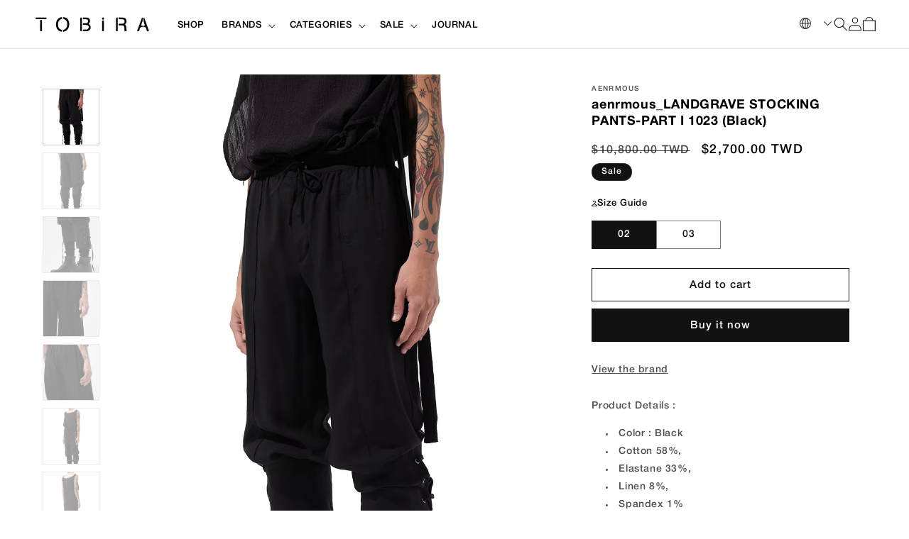

--- FILE ---
content_type: text/html; charset=utf-8
request_url: https://www.tobirastore.com/products/aep323pt14-blk
body_size: 44124
content:
<!doctype html>
<html class="js" lang="en">
  <head>
    <meta charset="utf-8">
    <meta http-equiv="X-UA-Compatible" content="IE=edge">
    <meta name="viewport" content="width=device-width,initial-scale=1">
    <meta name="theme-color" content="">
    <link rel="canonical" href="https://www.tobirastore.com/products/aep323pt14-blk">
     <link rel="stylesheet" href="//www.tobirastore.com/cdn/shop/t/2/assets/swiper-min-css.css?v=136740784425117627291746441460"><link rel="icon" type="image/png" href="//www.tobirastore.com/cdn/shop/files/logo.jpg?crop=center&height=32&v=1751035589&width=32"><link rel="preconnect" href="https://fonts.shopifycdn.com" crossorigin><title>
      aenrmous_LANDGRAVE STOCKING PANTS-PART I 1023 (Black)
 &ndash; TOBIRA STORE</title>

    
      <meta name="description" content="Product Details : Color : Black Cotton 58%, Elastane 33%, Linen 8%, Spandex 1% Japanese Fabric 3D structured design Panelled geometric volume detailing Multiple deconstructed layers on knee part Æ hole buttons The 1023 aerial world is a fascinating blend of the past and present. It combines familiar sights with a moder">
    

    

<meta property="og:site_name" content="TOBIRA STORE">
<meta property="og:url" content="https://www.tobirastore.com/products/aep323pt14-blk">
<meta property="og:title" content="aenrmous_LANDGRAVE STOCKING PANTS-PART I 1023 (Black)">
<meta property="og:type" content="product">
<meta property="og:description" content="Product Details : Color : Black Cotton 58%, Elastane 33%, Linen 8%, Spandex 1% Japanese Fabric 3D structured design Panelled geometric volume detailing Multiple deconstructed layers on knee part Æ hole buttons The 1023 aerial world is a fascinating blend of the past and present. It combines familiar sights with a moder"><meta property="og:image" content="http://www.tobirastore.com/cdn/shop/files/AEP323PT14-BLK-01_9fc435f1-e5b0-4dd8-ab75-bf095e4ca38d.png?v=1746996684">
  <meta property="og:image:secure_url" content="https://www.tobirastore.com/cdn/shop/files/AEP323PT14-BLK-01_9fc435f1-e5b0-4dd8-ab75-bf095e4ca38d.png?v=1746996684">
  <meta property="og:image:width" content="1000">
  <meta property="og:image:height" content="1500"><meta property="og:price:amount" content="2,700.00">
  <meta property="og:price:currency" content="TWD"><meta name="twitter:card" content="summary_large_image">
<meta name="twitter:title" content="aenrmous_LANDGRAVE STOCKING PANTS-PART I 1023 (Black)">
<meta name="twitter:description" content="Product Details : Color : Black Cotton 58%, Elastane 33%, Linen 8%, Spandex 1% Japanese Fabric 3D structured design Panelled geometric volume detailing Multiple deconstructed layers on knee part Æ hole buttons The 1023 aerial world is a fascinating blend of the past and present. It combines familiar sights with a moder">


    <script src="//www.tobirastore.com/cdn/shop/t/2/assets/constants.js?v=132983761750457495441744795827" defer="defer"></script>
    <script src="//www.tobirastore.com/cdn/shop/t/2/assets/pubsub.js?v=25310214064522200911744795828" defer="defer"></script>
    <script src="//www.tobirastore.com/cdn/shop/t/2/assets/global.js?v=184345515105158409801744795827" defer="defer"></script>
    <script src="//www.tobirastore.com/cdn/shop/t/2/assets/details-disclosure.js?v=13653116266235556501744795827" defer="defer"></script>
    <script src="//www.tobirastore.com/cdn/shop/t/2/assets/details-modal.js?v=25666029332541629771748939242" defer="defer"></script>
    <script src="//www.tobirastore.com/cdn/shop/t/2/assets/search-form.js?v=133129549252120666541744795828" defer="defer"></script>
    <script src="//www.tobirastore.com/cdn/shop/t/2/assets/swiper-min-js.js?v=75936722298205633101746441434" defer="defer"></script><script src="//www.tobirastore.com/cdn/shop/t/2/assets/animations.js?v=88693664871331136111744795826" defer="defer"></script><script>window.performance && window.performance.mark && window.performance.mark('shopify.content_for_header.start');</script><meta name="facebook-domain-verification" content="pq9yxg2p4bsgqeqtc3ikgrsonqwlw1">
<meta name="google-site-verification" content="rwvAvr_okJWTwToiP-TQS1rdeVpT50Q5jyAwMadXobE">
<meta id="shopify-digital-wallet" name="shopify-digital-wallet" content="/94016143652/digital_wallets/dialog">
<link rel="alternate" hreflang="x-default" href="https://www.tobirastore.com/products/aep323pt14-blk">
<link rel="alternate" hreflang="en" href="https://www.tobirastore.com/products/aep323pt14-blk">
<link rel="alternate" hreflang="zh-Hant" href="https://www.tobirastore.com/zh/products/aep323pt14-blk">
<link rel="alternate" hreflang="zh-Hant-AT" href="https://www.tobirastore.com/zh/products/aep323pt14-blk">
<link rel="alternate" hreflang="zh-Hant-AU" href="https://www.tobirastore.com/zh/products/aep323pt14-blk">
<link rel="alternate" hreflang="zh-Hant-BE" href="https://www.tobirastore.com/zh/products/aep323pt14-blk">
<link rel="alternate" hreflang="zh-Hant-CA" href="https://www.tobirastore.com/zh/products/aep323pt14-blk">
<link rel="alternate" hreflang="zh-Hant-CH" href="https://www.tobirastore.com/zh/products/aep323pt14-blk">
<link rel="alternate" hreflang="zh-Hant-CN" href="https://www.tobirastore.com/zh/products/aep323pt14-blk">
<link rel="alternate" hreflang="zh-Hant-DE" href="https://www.tobirastore.com/zh/products/aep323pt14-blk">
<link rel="alternate" hreflang="zh-Hant-DK" href="https://www.tobirastore.com/zh/products/aep323pt14-blk">
<link rel="alternate" hreflang="zh-Hant-ES" href="https://www.tobirastore.com/zh/products/aep323pt14-blk">
<link rel="alternate" hreflang="zh-Hant-FR" href="https://www.tobirastore.com/zh/products/aep323pt14-blk">
<link rel="alternate" hreflang="zh-Hant-GB" href="https://www.tobirastore.com/zh/products/aep323pt14-blk">
<link rel="alternate" hreflang="zh-Hant-HK" href="https://www.tobirastore.com/zh/products/aep323pt14-blk">
<link rel="alternate" hreflang="zh-Hant-IT" href="https://www.tobirastore.com/zh/products/aep323pt14-blk">
<link rel="alternate" hreflang="zh-Hant-JP" href="https://www.tobirastore.com/zh/products/aep323pt14-blk">
<link rel="alternate" hreflang="zh-Hant-KR" href="https://www.tobirastore.com/zh/products/aep323pt14-blk">
<link rel="alternate" hreflang="zh-Hant-MO" href="https://www.tobirastore.com/zh/products/aep323pt14-blk">
<link rel="alternate" hreflang="zh-Hant-MY" href="https://www.tobirastore.com/zh/products/aep323pt14-blk">
<link rel="alternate" hreflang="zh-Hant-NL" href="https://www.tobirastore.com/zh/products/aep323pt14-blk">
<link rel="alternate" hreflang="zh-Hant-NZ" href="https://www.tobirastore.com/zh/products/aep323pt14-blk">
<link rel="alternate" hreflang="zh-Hant-SG" href="https://www.tobirastore.com/zh/products/aep323pt14-blk">
<link rel="alternate" hreflang="zh-Hant-TH" href="https://www.tobirastore.com/zh/products/aep323pt14-blk">
<link rel="alternate" hreflang="zh-Hant-TW" href="https://www.tobirastore.com/zh/products/aep323pt14-blk">
<link rel="alternate" hreflang="zh-Hant-US" href="https://www.tobirastore.com/zh/products/aep323pt14-blk">
<link rel="alternate" type="application/json+oembed" href="https://www.tobirastore.com/products/aep323pt14-blk.oembed">
<script async="async" src="/checkouts/internal/preloads.js?locale=en-TW"></script>
<script id="shopify-features" type="application/json">{"accessToken":"a5dcc22f6228b51af22e0a1870c7039b","betas":["rich-media-storefront-analytics"],"domain":"www.tobirastore.com","predictiveSearch":true,"shopId":94016143652,"locale":"en"}</script>
<script>var Shopify = Shopify || {};
Shopify.shop = "bdr8ip-74.myshopify.com";
Shopify.locale = "en";
Shopify.currency = {"active":"TWD","rate":"1.0"};
Shopify.country = "TW";
Shopify.theme = {"name":"西木建站开发中","id":178053939492,"schema_name":"Dawn","schema_version":"15.3.0","theme_store_id":887,"role":"main"};
Shopify.theme.handle = "null";
Shopify.theme.style = {"id":null,"handle":null};
Shopify.cdnHost = "www.tobirastore.com/cdn";
Shopify.routes = Shopify.routes || {};
Shopify.routes.root = "/";</script>
<script type="module">!function(o){(o.Shopify=o.Shopify||{}).modules=!0}(window);</script>
<script>!function(o){function n(){var o=[];function n(){o.push(Array.prototype.slice.apply(arguments))}return n.q=o,n}var t=o.Shopify=o.Shopify||{};t.loadFeatures=n(),t.autoloadFeatures=n()}(window);</script>
<script id="shop-js-analytics" type="application/json">{"pageType":"product"}</script>
<script defer="defer" async type="module" src="//www.tobirastore.com/cdn/shopifycloud/shop-js/modules/v2/client.init-shop-cart-sync_BApSsMSl.en.esm.js"></script>
<script defer="defer" async type="module" src="//www.tobirastore.com/cdn/shopifycloud/shop-js/modules/v2/chunk.common_CBoos6YZ.esm.js"></script>
<script type="module">
  await import("//www.tobirastore.com/cdn/shopifycloud/shop-js/modules/v2/client.init-shop-cart-sync_BApSsMSl.en.esm.js");
await import("//www.tobirastore.com/cdn/shopifycloud/shop-js/modules/v2/chunk.common_CBoos6YZ.esm.js");

  window.Shopify.SignInWithShop?.initShopCartSync?.({"fedCMEnabled":true,"windoidEnabled":true});

</script>
<script>(function() {
  var isLoaded = false;
  function asyncLoad() {
    if (isLoaded) return;
    isLoaded = true;
    var urls = ["https:\/\/chimpstatic.com\/mcjs-connected\/js\/users\/cf9670fc90b493a0cb3c734ee\/a357f6493648a7488425e3049.js?shop=bdr8ip-74.myshopify.com"];
    for (var i = 0; i < urls.length; i++) {
      var s = document.createElement('script');
      s.type = 'text/javascript';
      s.async = true;
      s.src = urls[i];
      var x = document.getElementsByTagName('script')[0];
      x.parentNode.insertBefore(s, x);
    }
  };
  if(window.attachEvent) {
    window.attachEvent('onload', asyncLoad);
  } else {
    window.addEventListener('load', asyncLoad, false);
  }
})();</script>
<script id="__st">var __st={"a":94016143652,"offset":28800,"reqid":"a3a02eb0-2bac-4101-ab0c-8f01e9946d33-1768911589","pageurl":"www.tobirastore.com\/products\/aep323pt14-blk","u":"015224cf1a5f","p":"product","rtyp":"product","rid":10071923097892};</script>
<script>window.ShopifyPaypalV4VisibilityTracking = true;</script>
<script id="captcha-bootstrap">!function(){'use strict';const t='contact',e='account',n='new_comment',o=[[t,t],['blogs',n],['comments',n],[t,'customer']],c=[[e,'customer_login'],[e,'guest_login'],[e,'recover_customer_password'],[e,'create_customer']],r=t=>t.map((([t,e])=>`form[action*='/${t}']:not([data-nocaptcha='true']) input[name='form_type'][value='${e}']`)).join(','),a=t=>()=>t?[...document.querySelectorAll(t)].map((t=>t.form)):[];function s(){const t=[...o],e=r(t);return a(e)}const i='password',u='form_key',d=['recaptcha-v3-token','g-recaptcha-response','h-captcha-response',i],f=()=>{try{return window.sessionStorage}catch{return}},m='__shopify_v',_=t=>t.elements[u];function p(t,e,n=!1){try{const o=window.sessionStorage,c=JSON.parse(o.getItem(e)),{data:r}=function(t){const{data:e,action:n}=t;return t[m]||n?{data:e,action:n}:{data:t,action:n}}(c);for(const[e,n]of Object.entries(r))t.elements[e]&&(t.elements[e].value=n);n&&o.removeItem(e)}catch(o){console.error('form repopulation failed',{error:o})}}const l='form_type',E='cptcha';function T(t){t.dataset[E]=!0}const w=window,h=w.document,L='Shopify',v='ce_forms',y='captcha';let A=!1;((t,e)=>{const n=(g='f06e6c50-85a8-45c8-87d0-21a2b65856fe',I='https://cdn.shopify.com/shopifycloud/storefront-forms-hcaptcha/ce_storefront_forms_captcha_hcaptcha.v1.5.2.iife.js',D={infoText:'Protected by hCaptcha',privacyText:'Privacy',termsText:'Terms'},(t,e,n)=>{const o=w[L][v],c=o.bindForm;if(c)return c(t,g,e,D).then(n);var r;o.q.push([[t,g,e,D],n]),r=I,A||(h.body.append(Object.assign(h.createElement('script'),{id:'captcha-provider',async:!0,src:r})),A=!0)});var g,I,D;w[L]=w[L]||{},w[L][v]=w[L][v]||{},w[L][v].q=[],w[L][y]=w[L][y]||{},w[L][y].protect=function(t,e){n(t,void 0,e),T(t)},Object.freeze(w[L][y]),function(t,e,n,w,h,L){const[v,y,A,g]=function(t,e,n){const i=e?o:[],u=t?c:[],d=[...i,...u],f=r(d),m=r(i),_=r(d.filter((([t,e])=>n.includes(e))));return[a(f),a(m),a(_),s()]}(w,h,L),I=t=>{const e=t.target;return e instanceof HTMLFormElement?e:e&&e.form},D=t=>v().includes(t);t.addEventListener('submit',(t=>{const e=I(t);if(!e)return;const n=D(e)&&!e.dataset.hcaptchaBound&&!e.dataset.recaptchaBound,o=_(e),c=g().includes(e)&&(!o||!o.value);(n||c)&&t.preventDefault(),c&&!n&&(function(t){try{if(!f())return;!function(t){const e=f();if(!e)return;const n=_(t);if(!n)return;const o=n.value;o&&e.removeItem(o)}(t);const e=Array.from(Array(32),(()=>Math.random().toString(36)[2])).join('');!function(t,e){_(t)||t.append(Object.assign(document.createElement('input'),{type:'hidden',name:u})),t.elements[u].value=e}(t,e),function(t,e){const n=f();if(!n)return;const o=[...t.querySelectorAll(`input[type='${i}']`)].map((({name:t})=>t)),c=[...d,...o],r={};for(const[a,s]of new FormData(t).entries())c.includes(a)||(r[a]=s);n.setItem(e,JSON.stringify({[m]:1,action:t.action,data:r}))}(t,e)}catch(e){console.error('failed to persist form',e)}}(e),e.submit())}));const S=(t,e)=>{t&&!t.dataset[E]&&(n(t,e.some((e=>e===t))),T(t))};for(const o of['focusin','change'])t.addEventListener(o,(t=>{const e=I(t);D(e)&&S(e,y())}));const B=e.get('form_key'),M=e.get(l),P=B&&M;t.addEventListener('DOMContentLoaded',(()=>{const t=y();if(P)for(const e of t)e.elements[l].value===M&&p(e,B);[...new Set([...A(),...v().filter((t=>'true'===t.dataset.shopifyCaptcha))])].forEach((e=>S(e,t)))}))}(h,new URLSearchParams(w.location.search),n,t,e,['guest_login'])})(!0,!0)}();</script>
<script integrity="sha256-4kQ18oKyAcykRKYeNunJcIwy7WH5gtpwJnB7kiuLZ1E=" data-source-attribution="shopify.loadfeatures" defer="defer" src="//www.tobirastore.com/cdn/shopifycloud/storefront/assets/storefront/load_feature-a0a9edcb.js" crossorigin="anonymous"></script>
<script data-source-attribution="shopify.dynamic_checkout.dynamic.init">var Shopify=Shopify||{};Shopify.PaymentButton=Shopify.PaymentButton||{isStorefrontPortableWallets:!0,init:function(){window.Shopify.PaymentButton.init=function(){};var t=document.createElement("script");t.src="https://www.tobirastore.com/cdn/shopifycloud/portable-wallets/latest/portable-wallets.en.js",t.type="module",document.head.appendChild(t)}};
</script>
<script data-source-attribution="shopify.dynamic_checkout.buyer_consent">
  function portableWalletsHideBuyerConsent(e){var t=document.getElementById("shopify-buyer-consent"),n=document.getElementById("shopify-subscription-policy-button");t&&n&&(t.classList.add("hidden"),t.setAttribute("aria-hidden","true"),n.removeEventListener("click",e))}function portableWalletsShowBuyerConsent(e){var t=document.getElementById("shopify-buyer-consent"),n=document.getElementById("shopify-subscription-policy-button");t&&n&&(t.classList.remove("hidden"),t.removeAttribute("aria-hidden"),n.addEventListener("click",e))}window.Shopify?.PaymentButton&&(window.Shopify.PaymentButton.hideBuyerConsent=portableWalletsHideBuyerConsent,window.Shopify.PaymentButton.showBuyerConsent=portableWalletsShowBuyerConsent);
</script>
<script>
  function portableWalletsCleanup(e){e&&e.src&&console.error("Failed to load portable wallets script "+e.src);var t=document.querySelectorAll("shopify-accelerated-checkout .shopify-payment-button__skeleton, shopify-accelerated-checkout-cart .wallet-cart-button__skeleton"),e=document.getElementById("shopify-buyer-consent");for(let e=0;e<t.length;e++)t[e].remove();e&&e.remove()}function portableWalletsNotLoadedAsModule(e){e instanceof ErrorEvent&&"string"==typeof e.message&&e.message.includes("import.meta")&&"string"==typeof e.filename&&e.filename.includes("portable-wallets")&&(window.removeEventListener("error",portableWalletsNotLoadedAsModule),window.Shopify.PaymentButton.failedToLoad=e,"loading"===document.readyState?document.addEventListener("DOMContentLoaded",window.Shopify.PaymentButton.init):window.Shopify.PaymentButton.init())}window.addEventListener("error",portableWalletsNotLoadedAsModule);
</script>

<script type="module" src="https://www.tobirastore.com/cdn/shopifycloud/portable-wallets/latest/portable-wallets.en.js" onError="portableWalletsCleanup(this)" crossorigin="anonymous"></script>
<script nomodule>
  document.addEventListener("DOMContentLoaded", portableWalletsCleanup);
</script>

<script id='scb4127' type='text/javascript' async='' src='https://www.tobirastore.com/cdn/shopifycloud/privacy-banner/storefront-banner.js'></script><link id="shopify-accelerated-checkout-styles" rel="stylesheet" media="screen" href="https://www.tobirastore.com/cdn/shopifycloud/portable-wallets/latest/accelerated-checkout-backwards-compat.css" crossorigin="anonymous">
<style id="shopify-accelerated-checkout-cart">
        #shopify-buyer-consent {
  margin-top: 1em;
  display: inline-block;
  width: 100%;
}

#shopify-buyer-consent.hidden {
  display: none;
}

#shopify-subscription-policy-button {
  background: none;
  border: none;
  padding: 0;
  text-decoration: underline;
  font-size: inherit;
  cursor: pointer;
}

#shopify-subscription-policy-button::before {
  box-shadow: none;
}

      </style>
<script id="sections-script" data-sections="header" defer="defer" src="//www.tobirastore.com/cdn/shop/t/2/compiled_assets/scripts.js?v=3691"></script>
<script>window.performance && window.performance.mark && window.performance.mark('shopify.content_for_header.end');</script>


    <style data-shopify>
      @font-face {
  font-family: Assistant;
  font-weight: 400;
  font-style: normal;
  font-display: swap;
  src: url("//www.tobirastore.com/cdn/fonts/assistant/assistant_n4.9120912a469cad1cc292572851508ca49d12e768.woff2") format("woff2"),
       url("//www.tobirastore.com/cdn/fonts/assistant/assistant_n4.6e9875ce64e0fefcd3f4446b7ec9036b3ddd2985.woff") format("woff");
}

      @font-face {
  font-family: Assistant;
  font-weight: 700;
  font-style: normal;
  font-display: swap;
  src: url("//www.tobirastore.com/cdn/fonts/assistant/assistant_n7.bf44452348ec8b8efa3aa3068825305886b1c83c.woff2") format("woff2"),
       url("//www.tobirastore.com/cdn/fonts/assistant/assistant_n7.0c887fee83f6b3bda822f1150b912c72da0f7b64.woff") format("woff");
}

      
      
      @font-face {
  font-family: Assistant;
  font-weight: 400;
  font-style: normal;
  font-display: swap;
  src: url("//www.tobirastore.com/cdn/fonts/assistant/assistant_n4.9120912a469cad1cc292572851508ca49d12e768.woff2") format("woff2"),
       url("//www.tobirastore.com/cdn/fonts/assistant/assistant_n4.6e9875ce64e0fefcd3f4446b7ec9036b3ddd2985.woff") format("woff");
}


      
        :root,
        .color-scheme-1 {
          --color-background: 255,255,255;
        
          --gradient-background: #ffffff;
        

        

        --color-foreground: 18,18,18;
        --color-background-contrast: 191,191,191;
        --color-shadow: 18,18,18;
        --color-button: 18,18,18;
        --color-button-text: 255,255,255;
        --color-secondary-button: 255,255,255;
        --color-secondary-button-text: 18,18,18;
        --color-link: 18,18,18;
        --color-badge-foreground: 18,18,18;
        --color-badge-background: 255,255,255;
        --color-badge-border: 18,18,18;
        --payment-terms-background-color: rgb(255 255 255);
      }
      
        
        .color-scheme-2 {
          --color-background: 243,243,243;
        
          --gradient-background: #f3f3f3;
        

        

        --color-foreground: 18,18,18;
        --color-background-contrast: 179,179,179;
        --color-shadow: 18,18,18;
        --color-button: 18,18,18;
        --color-button-text: 243,243,243;
        --color-secondary-button: 243,243,243;
        --color-secondary-button-text: 18,18,18;
        --color-link: 18,18,18;
        --color-badge-foreground: 18,18,18;
        --color-badge-background: 243,243,243;
        --color-badge-border: 18,18,18;
        --payment-terms-background-color: rgb(243 243 243);
      }
      
        
        .color-scheme-3 {
          --color-background: 36,40,51;
        
          --gradient-background: #242833;
        

        

        --color-foreground: 255,255,255;
        --color-background-contrast: 47,52,66;
        --color-shadow: 18,18,18;
        --color-button: 255,255,255;
        --color-button-text: 0,0,0;
        --color-secondary-button: 36,40,51;
        --color-secondary-button-text: 255,255,255;
        --color-link: 255,255,255;
        --color-badge-foreground: 255,255,255;
        --color-badge-background: 36,40,51;
        --color-badge-border: 255,255,255;
        --payment-terms-background-color: rgb(36 40 51);
      }
      
        
        .color-scheme-4 {
          --color-background: 18,18,18;
        
          --gradient-background: #121212;
        

        

        --color-foreground: 255,255,255;
        --color-background-contrast: 146,146,146;
        --color-shadow: 18,18,18;
        --color-button: 255,255,255;
        --color-button-text: 18,18,18;
        --color-secondary-button: 18,18,18;
        --color-secondary-button-text: 255,255,255;
        --color-link: 255,255,255;
        --color-badge-foreground: 255,255,255;
        --color-badge-background: 18,18,18;
        --color-badge-border: 255,255,255;
        --payment-terms-background-color: rgb(18 18 18);
      }
      
        
        .color-scheme-5 {
          --color-background: 51,79,180;
        
          --gradient-background: #334fb4;
        

        

        --color-foreground: 255,255,255;
        --color-background-contrast: 23,35,81;
        --color-shadow: 18,18,18;
        --color-button: 255,255,255;
        --color-button-text: 51,79,180;
        --color-secondary-button: 51,79,180;
        --color-secondary-button-text: 255,255,255;
        --color-link: 255,255,255;
        --color-badge-foreground: 255,255,255;
        --color-badge-background: 51,79,180;
        --color-badge-border: 255,255,255;
        --payment-terms-background-color: rgb(51 79 180);
      }
      

      body, .color-scheme-1, .color-scheme-2, .color-scheme-3, .color-scheme-4, .color-scheme-5 {
        color: rgba(var(--color-foreground), 0.75);
        background-color: rgb(var(--color-background));
      }

      :root {
        --font-body-family: Assistant, sans-serif;
        --font-body-style: normal;
        --font-body-weight: 400;
        --font-body-weight-bold: 700;

        --font-heading-family: Assistant, sans-serif;
        --font-heading-style: normal;
        --font-heading-weight: 400;

        --font-body-scale: 1.0;
        --font-heading-scale: 1.0;

        --media-padding: px;
        --media-border-opacity: 0.05;
        --media-border-width: 1px;
        --media-radius: 0px;
        --media-shadow-opacity: 0.0;
        --media-shadow-horizontal-offset: 0px;
        --media-shadow-vertical-offset: 4px;
        --media-shadow-blur-radius: 5px;
        --media-shadow-visible: 0;

        --page-width: 160rem;
        --page-width-margin: 0rem;

        --product-card-image-padding: 0.0rem;
        --product-card-corner-radius: 0.0rem;
        --product-card-text-alignment: left;
        --product-card-border-width: 0.0rem;
        --product-card-border-opacity: 0.1;
        --product-card-shadow-opacity: 0.0;
        --product-card-shadow-visible: 0;
        --product-card-shadow-horizontal-offset: 0.0rem;
        --product-card-shadow-vertical-offset: 0.4rem;
        --product-card-shadow-blur-radius: 0.5rem;

        --collection-card-image-padding: 0.0rem;
        --collection-card-corner-radius: 0.0rem;
        --collection-card-text-alignment: left;
        --collection-card-border-width: 0.0rem;
        --collection-card-border-opacity: 0.1;
        --collection-card-shadow-opacity: 0.0;
        --collection-card-shadow-visible: 0;
        --collection-card-shadow-horizontal-offset: 0.0rem;
        --collection-card-shadow-vertical-offset: 0.4rem;
        --collection-card-shadow-blur-radius: 0.5rem;

        --blog-card-image-padding: 0.0rem;
        --blog-card-corner-radius: 0.0rem;
        --blog-card-text-alignment: left;
        --blog-card-border-width: 0.0rem;
        --blog-card-border-opacity: 0.1;
        --blog-card-shadow-opacity: 0.0;
        --blog-card-shadow-visible: 0;
        --blog-card-shadow-horizontal-offset: 0.0rem;
        --blog-card-shadow-vertical-offset: 0.4rem;
        --blog-card-shadow-blur-radius: 0.5rem;

        --badge-corner-radius: 4.0rem;

        --popup-border-width: 1px;
        --popup-border-opacity: 0.15;
        --popup-corner-radius: 0px;
        --popup-shadow-opacity: 0.05;
        --popup-shadow-horizontal-offset: 0px;
        --popup-shadow-vertical-offset: 4px;
        --popup-shadow-blur-radius: 5px;

        --drawer-border-width: 1px;
        --drawer-border-opacity: 0.1;
        --drawer-shadow-opacity: 0.0;
        --drawer-shadow-horizontal-offset: 0px;
        --drawer-shadow-vertical-offset: 4px;
        --drawer-shadow-blur-radius: 5px;

        --spacing-sections-desktop: 0px;
        --spacing-sections-mobile: 0px;

        --grid-desktop-vertical-spacing: 8px;
        --grid-desktop-horizontal-spacing: 8px;
        --grid-mobile-vertical-spacing: 4px;
        --grid-mobile-horizontal-spacing: 4px;

        --text-boxes-border-opacity: 0.1;
        --text-boxes-border-width: 0px;
        --text-boxes-radius: 0px;
        --text-boxes-shadow-opacity: 0.0;
        --text-boxes-shadow-visible: 0;
        --text-boxes-shadow-horizontal-offset: 0px;
        --text-boxes-shadow-vertical-offset: 4px;
        --text-boxes-shadow-blur-radius: 5px;

        --buttons-radius: 0px;
        --buttons-radius-outset: 0px;
        --buttons-border-width: 1px;
        --buttons-border-opacity: 1.0;
        --buttons-shadow-opacity: 0.0;
        --buttons-shadow-visible: 0;
        --buttons-shadow-horizontal-offset: 0px;
        --buttons-shadow-vertical-offset: 4px;
        --buttons-shadow-blur-radius: 5px;
        --buttons-border-offset: 0px;

        --inputs-radius: 0px;
        --inputs-border-width: 1px;
        --inputs-border-opacity: 0.55;
        --inputs-shadow-opacity: 0.0;
        --inputs-shadow-horizontal-offset: 0px;
        --inputs-margin-offset: 0px;
        --inputs-shadow-vertical-offset: 4px;
        --inputs-shadow-blur-radius: 5px;
        --inputs-radius-outset: 0px;

        --variant-pills-radius: 40px;
        --variant-pills-border-width: 1px;
        --variant-pills-border-opacity: 0.55;
        --variant-pills-shadow-opacity: 0.0;
        --variant-pills-shadow-horizontal-offset: 0px;
        --variant-pills-shadow-vertical-offset: 4px;
        --variant-pills-shadow-blur-radius: 5px;
      }

      *,
      *::before,
      *::after {
        box-sizing: inherit;
      }

      html {
        box-sizing: border-box;
        font-size: calc(var(--font-body-scale) * 62.5%);
        height: 100%;
      }

      body {
        display: grid;
        grid-template-rows: auto auto 1fr auto;
        grid-template-columns: 100%;
        min-height: 100%;
        margin: 0;
        font-size: 1.5rem;
        letter-spacing: 0.06rem;
        line-height: calc(1 + 0.8 / var(--font-body-scale));
        font-family: var(--font-body-family);
        font-style: var(--font-body-style);
        font-weight: var(--font-body-weight);
      }

      @media screen and (min-width: 750px) {
        body {
          font-size: 1.6rem;
        }
      }
    </style>

    <link href="//www.tobirastore.com/cdn/shop/t/2/assets/base.css?v=104032298660720560851748499758" rel="stylesheet" type="text/css" media="all" />
    <link rel="stylesheet" href="//www.tobirastore.com/cdn/shop/t/2/assets/component-cart-items.css?v=123238115697927560811744795827" media="print" onload="this.media='all'"><link href="//www.tobirastore.com/cdn/shop/t/2/assets/component-cart-drawer.css?v=112801333748515159671744795826" rel="stylesheet" type="text/css" media="all" />
      <link href="//www.tobirastore.com/cdn/shop/t/2/assets/component-cart.css?v=164708765130180853531744795827" rel="stylesheet" type="text/css" media="all" />
      <link href="//www.tobirastore.com/cdn/shop/t/2/assets/component-totals.css?v=15906652033866631521744795827" rel="stylesheet" type="text/css" media="all" />
      <link href="//www.tobirastore.com/cdn/shop/t/2/assets/component-price.css?v=70172745017360139101744795827" rel="stylesheet" type="text/css" media="all" />
      <link href="//www.tobirastore.com/cdn/shop/t/2/assets/component-discounts.css?v=152760482443307489271744795827" rel="stylesheet" type="text/css" media="all" />

      <link rel="preload" as="font" href="//www.tobirastore.com/cdn/fonts/assistant/assistant_n4.9120912a469cad1cc292572851508ca49d12e768.woff2" type="font/woff2" crossorigin>
      

      <link rel="preload" as="font" href="//www.tobirastore.com/cdn/fonts/assistant/assistant_n4.9120912a469cad1cc292572851508ca49d12e768.woff2" type="font/woff2" crossorigin>
      
<link href="//www.tobirastore.com/cdn/shop/t/2/assets/component-localization-form.css?v=170315343355214948141744795827" rel="stylesheet" type="text/css" media="all" />
      <script src="//www.tobirastore.com/cdn/shop/t/2/assets/localization-form.js?v=144176611646395275351744795828" defer="defer"></script><link
        rel="stylesheet"
        href="//www.tobirastore.com/cdn/shop/t/2/assets/component-predictive-search.css?v=118923337488134913561744795827"
        media="print"
        onload="this.media='all'"
      ><script>
      if (Shopify.designMode) {
        document.documentElement.classList.add('shopify-design-mode');
      }
    </script>
  <!-- BEGIN app block: shopify://apps/sales-discounts/blocks/countdown/29205fb1-2e68-4d81-a905-d828a51c8413 --><script id="hc_product_countdown_dates" data-p_id="10071923097892" type="application/json">{}</script>
 
<!-- END app block --><script src="https://cdn.shopify.com/extensions/019ac357-9c99-7419-b30b-37f8db9e37f2/etranslate-243/assets/floating-selector.js" type="text/javascript" defer="defer"></script>
<script src="https://cdn.shopify.com/extensions/0199c445-e194-733b-8eb3-b482649d0702/meta-shop-insta-fb-61/assets/clicktracking.js" type="text/javascript" defer="defer"></script>
<script src="https://cdn.shopify.com/extensions/019bbca0-fcf5-7f6c-8590-d768dd0bcdd7/sdm-extensions-56/assets/hc-countdown.min.js" type="text/javascript" defer="defer"></script>
<link href="https://cdn.shopify.com/extensions/019bbca0-fcf5-7f6c-8590-d768dd0bcdd7/sdm-extensions-56/assets/hc-countdown.css" rel="stylesheet" type="text/css" media="all">
<link href="https://monorail-edge.shopifysvc.com" rel="dns-prefetch">
<script>(function(){if ("sendBeacon" in navigator && "performance" in window) {try {var session_token_from_headers = performance.getEntriesByType('navigation')[0].serverTiming.find(x => x.name == '_s').description;} catch {var session_token_from_headers = undefined;}var session_cookie_matches = document.cookie.match(/_shopify_s=([^;]*)/);var session_token_from_cookie = session_cookie_matches && session_cookie_matches.length === 2 ? session_cookie_matches[1] : "";var session_token = session_token_from_headers || session_token_from_cookie || "";function handle_abandonment_event(e) {var entries = performance.getEntries().filter(function(entry) {return /monorail-edge.shopifysvc.com/.test(entry.name);});if (!window.abandonment_tracked && entries.length === 0) {window.abandonment_tracked = true;var currentMs = Date.now();var navigation_start = performance.timing.navigationStart;var payload = {shop_id: 94016143652,url: window.location.href,navigation_start,duration: currentMs - navigation_start,session_token,page_type: "product"};window.navigator.sendBeacon("https://monorail-edge.shopifysvc.com/v1/produce", JSON.stringify({schema_id: "online_store_buyer_site_abandonment/1.1",payload: payload,metadata: {event_created_at_ms: currentMs,event_sent_at_ms: currentMs}}));}}window.addEventListener('pagehide', handle_abandonment_event);}}());</script>
<script id="web-pixels-manager-setup">(function e(e,d,r,n,o){if(void 0===o&&(o={}),!Boolean(null===(a=null===(i=window.Shopify)||void 0===i?void 0:i.analytics)||void 0===a?void 0:a.replayQueue)){var i,a;window.Shopify=window.Shopify||{};var t=window.Shopify;t.analytics=t.analytics||{};var s=t.analytics;s.replayQueue=[],s.publish=function(e,d,r){return s.replayQueue.push([e,d,r]),!0};try{self.performance.mark("wpm:start")}catch(e){}var l=function(){var e={modern:/Edge?\/(1{2}[4-9]|1[2-9]\d|[2-9]\d{2}|\d{4,})\.\d+(\.\d+|)|Firefox\/(1{2}[4-9]|1[2-9]\d|[2-9]\d{2}|\d{4,})\.\d+(\.\d+|)|Chrom(ium|e)\/(9{2}|\d{3,})\.\d+(\.\d+|)|(Maci|X1{2}).+ Version\/(15\.\d+|(1[6-9]|[2-9]\d|\d{3,})\.\d+)([,.]\d+|)( \(\w+\)|)( Mobile\/\w+|) Safari\/|Chrome.+OPR\/(9{2}|\d{3,})\.\d+\.\d+|(CPU[ +]OS|iPhone[ +]OS|CPU[ +]iPhone|CPU IPhone OS|CPU iPad OS)[ +]+(15[._]\d+|(1[6-9]|[2-9]\d|\d{3,})[._]\d+)([._]\d+|)|Android:?[ /-](13[3-9]|1[4-9]\d|[2-9]\d{2}|\d{4,})(\.\d+|)(\.\d+|)|Android.+Firefox\/(13[5-9]|1[4-9]\d|[2-9]\d{2}|\d{4,})\.\d+(\.\d+|)|Android.+Chrom(ium|e)\/(13[3-9]|1[4-9]\d|[2-9]\d{2}|\d{4,})\.\d+(\.\d+|)|SamsungBrowser\/([2-9]\d|\d{3,})\.\d+/,legacy:/Edge?\/(1[6-9]|[2-9]\d|\d{3,})\.\d+(\.\d+|)|Firefox\/(5[4-9]|[6-9]\d|\d{3,})\.\d+(\.\d+|)|Chrom(ium|e)\/(5[1-9]|[6-9]\d|\d{3,})\.\d+(\.\d+|)([\d.]+$|.*Safari\/(?![\d.]+ Edge\/[\d.]+$))|(Maci|X1{2}).+ Version\/(10\.\d+|(1[1-9]|[2-9]\d|\d{3,})\.\d+)([,.]\d+|)( \(\w+\)|)( Mobile\/\w+|) Safari\/|Chrome.+OPR\/(3[89]|[4-9]\d|\d{3,})\.\d+\.\d+|(CPU[ +]OS|iPhone[ +]OS|CPU[ +]iPhone|CPU IPhone OS|CPU iPad OS)[ +]+(10[._]\d+|(1[1-9]|[2-9]\d|\d{3,})[._]\d+)([._]\d+|)|Android:?[ /-](13[3-9]|1[4-9]\d|[2-9]\d{2}|\d{4,})(\.\d+|)(\.\d+|)|Mobile Safari.+OPR\/([89]\d|\d{3,})\.\d+\.\d+|Android.+Firefox\/(13[5-9]|1[4-9]\d|[2-9]\d{2}|\d{4,})\.\d+(\.\d+|)|Android.+Chrom(ium|e)\/(13[3-9]|1[4-9]\d|[2-9]\d{2}|\d{4,})\.\d+(\.\d+|)|Android.+(UC? ?Browser|UCWEB|U3)[ /]?(15\.([5-9]|\d{2,})|(1[6-9]|[2-9]\d|\d{3,})\.\d+)\.\d+|SamsungBrowser\/(5\.\d+|([6-9]|\d{2,})\.\d+)|Android.+MQ{2}Browser\/(14(\.(9|\d{2,})|)|(1[5-9]|[2-9]\d|\d{3,})(\.\d+|))(\.\d+|)|K[Aa][Ii]OS\/(3\.\d+|([4-9]|\d{2,})\.\d+)(\.\d+|)/},d=e.modern,r=e.legacy,n=navigator.userAgent;return n.match(d)?"modern":n.match(r)?"legacy":"unknown"}(),u="modern"===l?"modern":"legacy",c=(null!=n?n:{modern:"",legacy:""})[u],f=function(e){return[e.baseUrl,"/wpm","/b",e.hashVersion,"modern"===e.buildTarget?"m":"l",".js"].join("")}({baseUrl:d,hashVersion:r,buildTarget:u}),m=function(e){var d=e.version,r=e.bundleTarget,n=e.surface,o=e.pageUrl,i=e.monorailEndpoint;return{emit:function(e){var a=e.status,t=e.errorMsg,s=(new Date).getTime(),l=JSON.stringify({metadata:{event_sent_at_ms:s},events:[{schema_id:"web_pixels_manager_load/3.1",payload:{version:d,bundle_target:r,page_url:o,status:a,surface:n,error_msg:t},metadata:{event_created_at_ms:s}}]});if(!i)return console&&console.warn&&console.warn("[Web Pixels Manager] No Monorail endpoint provided, skipping logging."),!1;try{return self.navigator.sendBeacon.bind(self.navigator)(i,l)}catch(e){}var u=new XMLHttpRequest;try{return u.open("POST",i,!0),u.setRequestHeader("Content-Type","text/plain"),u.send(l),!0}catch(e){return console&&console.warn&&console.warn("[Web Pixels Manager] Got an unhandled error while logging to Monorail."),!1}}}}({version:r,bundleTarget:l,surface:e.surface,pageUrl:self.location.href,monorailEndpoint:e.monorailEndpoint});try{o.browserTarget=l,function(e){var d=e.src,r=e.async,n=void 0===r||r,o=e.onload,i=e.onerror,a=e.sri,t=e.scriptDataAttributes,s=void 0===t?{}:t,l=document.createElement("script"),u=document.querySelector("head"),c=document.querySelector("body");if(l.async=n,l.src=d,a&&(l.integrity=a,l.crossOrigin="anonymous"),s)for(var f in s)if(Object.prototype.hasOwnProperty.call(s,f))try{l.dataset[f]=s[f]}catch(e){}if(o&&l.addEventListener("load",o),i&&l.addEventListener("error",i),u)u.appendChild(l);else{if(!c)throw new Error("Did not find a head or body element to append the script");c.appendChild(l)}}({src:f,async:!0,onload:function(){if(!function(){var e,d;return Boolean(null===(d=null===(e=window.Shopify)||void 0===e?void 0:e.analytics)||void 0===d?void 0:d.initialized)}()){var d=window.webPixelsManager.init(e)||void 0;if(d){var r=window.Shopify.analytics;r.replayQueue.forEach((function(e){var r=e[0],n=e[1],o=e[2];d.publishCustomEvent(r,n,o)})),r.replayQueue=[],r.publish=d.publishCustomEvent,r.visitor=d.visitor,r.initialized=!0}}},onerror:function(){return m.emit({status:"failed",errorMsg:"".concat(f," has failed to load")})},sri:function(e){var d=/^sha384-[A-Za-z0-9+/=]+$/;return"string"==typeof e&&d.test(e)}(c)?c:"",scriptDataAttributes:o}),m.emit({status:"loading"})}catch(e){m.emit({status:"failed",errorMsg:(null==e?void 0:e.message)||"Unknown error"})}}})({shopId: 94016143652,storefrontBaseUrl: "https://www.tobirastore.com",extensionsBaseUrl: "https://extensions.shopifycdn.com/cdn/shopifycloud/web-pixels-manager",monorailEndpoint: "https://monorail-edge.shopifysvc.com/unstable/produce_batch",surface: "storefront-renderer",enabledBetaFlags: ["2dca8a86"],webPixelsConfigList: [{"id":"1353842980","configuration":"{\"myshopifyDomain\":\"bdr8ip-74.myshopify.com\"}","eventPayloadVersion":"v1","runtimeContext":"STRICT","scriptVersion":"23b97d18e2aa74363140dc29c9284e87","type":"APP","apiClientId":2775569,"privacyPurposes":["ANALYTICS","MARKETING","SALE_OF_DATA"],"dataSharingAdjustments":{"protectedCustomerApprovalScopes":["read_customer_address","read_customer_email","read_customer_name","read_customer_phone","read_customer_personal_data"]}},{"id":"1290699044","configuration":"{\"config\":\"{\\\"google_tag_ids\\\":[\\\"G-3FRYR8HC2T\\\",\\\"AW-17406659386\\\",\\\"GT-TB6TSKGQ\\\",\\\"GT-KVM4CTMG\\\"],\\\"target_country\\\":\\\"ZZ\\\",\\\"gtag_events\\\":[{\\\"type\\\":\\\"search\\\",\\\"action_label\\\":[\\\"G-3FRYR8HC2T\\\",\\\"AW-17406659386\\\/TBkBCMz3mo8bELqWkuxA\\\",\\\"MC-PHCLG9R5TT\\\"]},{\\\"type\\\":\\\"begin_checkout\\\",\\\"action_label\\\":[\\\"G-3FRYR8HC2T\\\",\\\"AW-17406659386\\\/U5DJCMj2mo8bELqWkuxA\\\",\\\"MC-PHCLG9R5TT\\\"]},{\\\"type\\\":\\\"view_item\\\",\\\"action_label\\\":[\\\"G-3FRYR8HC2T\\\",\\\"AW-17406659386\\\/EPMrCMn3mo8bELqWkuxA\\\",\\\"MC-XGYY78BKQR\\\",\\\"MC-PHCLG9R5TT\\\"]},{\\\"type\\\":\\\"purchase\\\",\\\"action_label\\\":[\\\"G-3FRYR8HC2T\\\",\\\"AW-17406659386\\\/spenCMX2mo8bELqWkuxA\\\",\\\"MC-XGYY78BKQR\\\",\\\"MC-PHCLG9R5TT\\\"]},{\\\"type\\\":\\\"page_view\\\",\\\"action_label\\\":[\\\"G-3FRYR8HC2T\\\",\\\"AW-17406659386\\\/ub3MCM72mo8bELqWkuxA\\\",\\\"MC-XGYY78BKQR\\\",\\\"MC-PHCLG9R5TT\\\"]},{\\\"type\\\":\\\"add_payment_info\\\",\\\"action_label\\\":[\\\"G-3FRYR8HC2T\\\",\\\"AW-17406659386\\\/hgwBCM_3mo8bELqWkuxA\\\",\\\"MC-PHCLG9R5TT\\\"]},{\\\"type\\\":\\\"add_to_cart\\\",\\\"action_label\\\":[\\\"G-3FRYR8HC2T\\\",\\\"AW-17406659386\\\/mygQCMv2mo8bELqWkuxA\\\",\\\"MC-PHCLG9R5TT\\\"]}],\\\"enable_monitoring_mode\\\":false}\"}","eventPayloadVersion":"v1","runtimeContext":"OPEN","scriptVersion":"b2a88bafab3e21179ed38636efcd8a93","type":"APP","apiClientId":1780363,"privacyPurposes":[],"dataSharingAdjustments":{"protectedCustomerApprovalScopes":["read_customer_address","read_customer_email","read_customer_name","read_customer_personal_data","read_customer_phone"]}},{"id":"1290666276","configuration":"{\"pixel_id\":\"1016626423749259\",\"pixel_type\":\"facebook_pixel\"}","eventPayloadVersion":"v1","runtimeContext":"OPEN","scriptVersion":"ca16bc87fe92b6042fbaa3acc2fbdaa6","type":"APP","apiClientId":2329312,"privacyPurposes":["ANALYTICS","MARKETING","SALE_OF_DATA"],"dataSharingAdjustments":{"protectedCustomerApprovalScopes":["read_customer_address","read_customer_email","read_customer_name","read_customer_personal_data","read_customer_phone"]}},{"id":"shopify-app-pixel","configuration":"{}","eventPayloadVersion":"v1","runtimeContext":"STRICT","scriptVersion":"0450","apiClientId":"shopify-pixel","type":"APP","privacyPurposes":["ANALYTICS","MARKETING"]},{"id":"shopify-custom-pixel","eventPayloadVersion":"v1","runtimeContext":"LAX","scriptVersion":"0450","apiClientId":"shopify-pixel","type":"CUSTOM","privacyPurposes":["ANALYTICS","MARKETING"]}],isMerchantRequest: false,initData: {"shop":{"name":"TOBIRA STORE","paymentSettings":{"currencyCode":"TWD"},"myshopifyDomain":"bdr8ip-74.myshopify.com","countryCode":"TW","storefrontUrl":"https:\/\/www.tobirastore.com"},"customer":null,"cart":null,"checkout":null,"productVariants":[{"price":{"amount":2700.0,"currencyCode":"TWD"},"product":{"title":"aenrmous_LANDGRAVE STOCKING PANTS-PART I 1023 (Black)","vendor":"aenrmous","id":"10071923097892","untranslatedTitle":"aenrmous_LANDGRAVE STOCKING PANTS-PART I 1023 (Black)","url":"\/products\/aep323pt14-blk","type":"Pants"},"id":"50633277178148","image":{"src":"\/\/www.tobirastore.com\/cdn\/shop\/files\/AEP323PT14-BLK-01_9fc435f1-e5b0-4dd8-ab75-bf095e4ca38d.png?v=1746996684"},"sku":"AEP323PT14-BLK-02","title":"02","untranslatedTitle":"02"},{"price":{"amount":2700.0,"currencyCode":"TWD"},"product":{"title":"aenrmous_LANDGRAVE STOCKING PANTS-PART I 1023 (Black)","vendor":"aenrmous","id":"10071923097892","untranslatedTitle":"aenrmous_LANDGRAVE STOCKING PANTS-PART I 1023 (Black)","url":"\/products\/aep323pt14-blk","type":"Pants"},"id":"50633277210916","image":{"src":"\/\/www.tobirastore.com\/cdn\/shop\/files\/AEP323PT14-BLK-01_9fc435f1-e5b0-4dd8-ab75-bf095e4ca38d.png?v=1746996684"},"sku":"AEP323PT14-BLK-03","title":"03","untranslatedTitle":"03"}],"purchasingCompany":null},},"https://www.tobirastore.com/cdn","fcfee988w5aeb613cpc8e4bc33m6693e112",{"modern":"","legacy":""},{"shopId":"94016143652","storefrontBaseUrl":"https:\/\/www.tobirastore.com","extensionBaseUrl":"https:\/\/extensions.shopifycdn.com\/cdn\/shopifycloud\/web-pixels-manager","surface":"storefront-renderer","enabledBetaFlags":"[\"2dca8a86\"]","isMerchantRequest":"false","hashVersion":"fcfee988w5aeb613cpc8e4bc33m6693e112","publish":"custom","events":"[[\"page_viewed\",{}],[\"product_viewed\",{\"productVariant\":{\"price\":{\"amount\":2700.0,\"currencyCode\":\"TWD\"},\"product\":{\"title\":\"aenrmous_LANDGRAVE STOCKING PANTS-PART I 1023 (Black)\",\"vendor\":\"aenrmous\",\"id\":\"10071923097892\",\"untranslatedTitle\":\"aenrmous_LANDGRAVE STOCKING PANTS-PART I 1023 (Black)\",\"url\":\"\/products\/aep323pt14-blk\",\"type\":\"Pants\"},\"id\":\"50633277178148\",\"image\":{\"src\":\"\/\/www.tobirastore.com\/cdn\/shop\/files\/AEP323PT14-BLK-01_9fc435f1-e5b0-4dd8-ab75-bf095e4ca38d.png?v=1746996684\"},\"sku\":\"AEP323PT14-BLK-02\",\"title\":\"02\",\"untranslatedTitle\":\"02\"}}]]"});</script><script>
  window.ShopifyAnalytics = window.ShopifyAnalytics || {};
  window.ShopifyAnalytics.meta = window.ShopifyAnalytics.meta || {};
  window.ShopifyAnalytics.meta.currency = 'TWD';
  var meta = {"product":{"id":10071923097892,"gid":"gid:\/\/shopify\/Product\/10071923097892","vendor":"aenrmous","type":"Pants","handle":"aep323pt14-blk","variants":[{"id":50633277178148,"price":270000,"name":"aenrmous_LANDGRAVE STOCKING PANTS-PART I 1023 (Black) - 02","public_title":"02","sku":"AEP323PT14-BLK-02"},{"id":50633277210916,"price":270000,"name":"aenrmous_LANDGRAVE STOCKING PANTS-PART I 1023 (Black) - 03","public_title":"03","sku":"AEP323PT14-BLK-03"}],"remote":false},"page":{"pageType":"product","resourceType":"product","resourceId":10071923097892,"requestId":"a3a02eb0-2bac-4101-ab0c-8f01e9946d33-1768911589"}};
  for (var attr in meta) {
    window.ShopifyAnalytics.meta[attr] = meta[attr];
  }
</script>
<script class="analytics">
  (function () {
    var customDocumentWrite = function(content) {
      var jquery = null;

      if (window.jQuery) {
        jquery = window.jQuery;
      } else if (window.Checkout && window.Checkout.$) {
        jquery = window.Checkout.$;
      }

      if (jquery) {
        jquery('body').append(content);
      }
    };

    var hasLoggedConversion = function(token) {
      if (token) {
        return document.cookie.indexOf('loggedConversion=' + token) !== -1;
      }
      return false;
    }

    var setCookieIfConversion = function(token) {
      if (token) {
        var twoMonthsFromNow = new Date(Date.now());
        twoMonthsFromNow.setMonth(twoMonthsFromNow.getMonth() + 2);

        document.cookie = 'loggedConversion=' + token + '; expires=' + twoMonthsFromNow;
      }
    }

    var trekkie = window.ShopifyAnalytics.lib = window.trekkie = window.trekkie || [];
    if (trekkie.integrations) {
      return;
    }
    trekkie.methods = [
      'identify',
      'page',
      'ready',
      'track',
      'trackForm',
      'trackLink'
    ];
    trekkie.factory = function(method) {
      return function() {
        var args = Array.prototype.slice.call(arguments);
        args.unshift(method);
        trekkie.push(args);
        return trekkie;
      };
    };
    for (var i = 0; i < trekkie.methods.length; i++) {
      var key = trekkie.methods[i];
      trekkie[key] = trekkie.factory(key);
    }
    trekkie.load = function(config) {
      trekkie.config = config || {};
      trekkie.config.initialDocumentCookie = document.cookie;
      var first = document.getElementsByTagName('script')[0];
      var script = document.createElement('script');
      script.type = 'text/javascript';
      script.onerror = function(e) {
        var scriptFallback = document.createElement('script');
        scriptFallback.type = 'text/javascript';
        scriptFallback.onerror = function(error) {
                var Monorail = {
      produce: function produce(monorailDomain, schemaId, payload) {
        var currentMs = new Date().getTime();
        var event = {
          schema_id: schemaId,
          payload: payload,
          metadata: {
            event_created_at_ms: currentMs,
            event_sent_at_ms: currentMs
          }
        };
        return Monorail.sendRequest("https://" + monorailDomain + "/v1/produce", JSON.stringify(event));
      },
      sendRequest: function sendRequest(endpointUrl, payload) {
        // Try the sendBeacon API
        if (window && window.navigator && typeof window.navigator.sendBeacon === 'function' && typeof window.Blob === 'function' && !Monorail.isIos12()) {
          var blobData = new window.Blob([payload], {
            type: 'text/plain'
          });

          if (window.navigator.sendBeacon(endpointUrl, blobData)) {
            return true;
          } // sendBeacon was not successful

        } // XHR beacon

        var xhr = new XMLHttpRequest();

        try {
          xhr.open('POST', endpointUrl);
          xhr.setRequestHeader('Content-Type', 'text/plain');
          xhr.send(payload);
        } catch (e) {
          console.log(e);
        }

        return false;
      },
      isIos12: function isIos12() {
        return window.navigator.userAgent.lastIndexOf('iPhone; CPU iPhone OS 12_') !== -1 || window.navigator.userAgent.lastIndexOf('iPad; CPU OS 12_') !== -1;
      }
    };
    Monorail.produce('monorail-edge.shopifysvc.com',
      'trekkie_storefront_load_errors/1.1',
      {shop_id: 94016143652,
      theme_id: 178053939492,
      app_name: "storefront",
      context_url: window.location.href,
      source_url: "//www.tobirastore.com/cdn/s/trekkie.storefront.cd680fe47e6c39ca5d5df5f0a32d569bc48c0f27.min.js"});

        };
        scriptFallback.async = true;
        scriptFallback.src = '//www.tobirastore.com/cdn/s/trekkie.storefront.cd680fe47e6c39ca5d5df5f0a32d569bc48c0f27.min.js';
        first.parentNode.insertBefore(scriptFallback, first);
      };
      script.async = true;
      script.src = '//www.tobirastore.com/cdn/s/trekkie.storefront.cd680fe47e6c39ca5d5df5f0a32d569bc48c0f27.min.js';
      first.parentNode.insertBefore(script, first);
    };
    trekkie.load(
      {"Trekkie":{"appName":"storefront","development":false,"defaultAttributes":{"shopId":94016143652,"isMerchantRequest":null,"themeId":178053939492,"themeCityHash":"1780775245115958279","contentLanguage":"en","currency":"TWD","eventMetadataId":"a4b14c6b-682f-46fe-a157-05f64edc3ac3"},"isServerSideCookieWritingEnabled":true,"monorailRegion":"shop_domain","enabledBetaFlags":["65f19447"]},"Session Attribution":{},"S2S":{"facebookCapiEnabled":true,"source":"trekkie-storefront-renderer","apiClientId":580111}}
    );

    var loaded = false;
    trekkie.ready(function() {
      if (loaded) return;
      loaded = true;

      window.ShopifyAnalytics.lib = window.trekkie;

      var originalDocumentWrite = document.write;
      document.write = customDocumentWrite;
      try { window.ShopifyAnalytics.merchantGoogleAnalytics.call(this); } catch(error) {};
      document.write = originalDocumentWrite;

      window.ShopifyAnalytics.lib.page(null,{"pageType":"product","resourceType":"product","resourceId":10071923097892,"requestId":"a3a02eb0-2bac-4101-ab0c-8f01e9946d33-1768911589","shopifyEmitted":true});

      var match = window.location.pathname.match(/checkouts\/(.+)\/(thank_you|post_purchase)/)
      var token = match? match[1]: undefined;
      if (!hasLoggedConversion(token)) {
        setCookieIfConversion(token);
        window.ShopifyAnalytics.lib.track("Viewed Product",{"currency":"TWD","variantId":50633277178148,"productId":10071923097892,"productGid":"gid:\/\/shopify\/Product\/10071923097892","name":"aenrmous_LANDGRAVE STOCKING PANTS-PART I 1023 (Black) - 02","price":"2700.00","sku":"AEP323PT14-BLK-02","brand":"aenrmous","variant":"02","category":"Pants","nonInteraction":true,"remote":false},undefined,undefined,{"shopifyEmitted":true});
      window.ShopifyAnalytics.lib.track("monorail:\/\/trekkie_storefront_viewed_product\/1.1",{"currency":"TWD","variantId":50633277178148,"productId":10071923097892,"productGid":"gid:\/\/shopify\/Product\/10071923097892","name":"aenrmous_LANDGRAVE STOCKING PANTS-PART I 1023 (Black) - 02","price":"2700.00","sku":"AEP323PT14-BLK-02","brand":"aenrmous","variant":"02","category":"Pants","nonInteraction":true,"remote":false,"referer":"https:\/\/www.tobirastore.com\/products\/aep323pt14-blk"});
      }
    });


        var eventsListenerScript = document.createElement('script');
        eventsListenerScript.async = true;
        eventsListenerScript.src = "//www.tobirastore.com/cdn/shopifycloud/storefront/assets/shop_events_listener-3da45d37.js";
        document.getElementsByTagName('head')[0].appendChild(eventsListenerScript);

})();</script>
<script
  defer
  src="https://www.tobirastore.com/cdn/shopifycloud/perf-kit/shopify-perf-kit-3.0.4.min.js"
  data-application="storefront-renderer"
  data-shop-id="94016143652"
  data-render-region="gcp-us-central1"
  data-page-type="product"
  data-theme-instance-id="178053939492"
  data-theme-name="Dawn"
  data-theme-version="15.3.0"
  data-monorail-region="shop_domain"
  data-resource-timing-sampling-rate="10"
  data-shs="true"
  data-shs-beacon="true"
  data-shs-export-with-fetch="true"
  data-shs-logs-sample-rate="1"
  data-shs-beacon-endpoint="https://www.tobirastore.com/api/collect"
></script>
</head>

  <body class="gradient">
    <a class="skip-to-content-link button visually-hidden" href="#MainContent">
      Skip to content
    </a>

<link href="//www.tobirastore.com/cdn/shop/t/2/assets/quantity-popover.css?v=160630540099520878331744795828" rel="stylesheet" type="text/css" media="all" />
<link href="//www.tobirastore.com/cdn/shop/t/2/assets/component-card.css?v=120341546515895839841744795827" rel="stylesheet" type="text/css" media="all" />

<script src="//www.tobirastore.com/cdn/shop/t/2/assets/cart.js?v=25986244538023964561744795826" defer="defer"></script>
<script src="//www.tobirastore.com/cdn/shop/t/2/assets/quantity-popover.js?v=987015268078116491744795828" defer="defer"></script>

<style>
  .drawer {
    visibility: hidden;
  }
  .drawer__header{
    justify-content: center;
        border-bottom: 1px solid rgb(221, 221, 221);
    padding: 10px 0;
  }
   .drawer__header .drawer__heading{
     font-weight: 600;
    font-size: 18px;
            margin: 4px 0;
   }
  .drawer.active .drawer__inner{
        padding: 0;
  }
  .cart-drawer__warnings .drawer__close{
    left: auto;
    right:15px;
        top: 10px;
        right: 20px;
    top: 20px;
        transform: translateY(0);
  }
  
  .drawer__close{
    left: 10px;
    right:auto;
        top: 50%;
    transform: translateY(-50%);
        min-width: auto;
    min-height: auto;
    width: 14px;
    height: 14px;
  }
  .drawer__close .svg-wrapper{
        height: 14px;
    width: 14px;
  }
  .cart-drawer .cart-item>td+td.cart-item__details .product-original_price{
    display:none;
  }
  cart-drawer-items{
    padding: 0 1.5rem;
  }
  .drawer__footer{
    padding: 1.5rem;
        box-shadow: 0 0 20px rgb(0 0 0 / 14%);
    border:none;
  }
  .cart-drawer .cart-items thead{
    display:none;
  }
  .cart-drawer .cart-items .cart-item__quantity{
        grid-column: 2 / 4;
  }
  .cart-item cart-remove-button{
        position: absolute;
    top: -110px;
    right: -110px;
  }
  .cart-drawer .cart-items .cart-item__quantity  .quantity__input{
    width: 40px;
    font-size: 14px;
    padding: 0;
    flex-grow:0;
    
  }
  .cart-item__name{
    font-size: 14px;
  }
  .cart-drawer .cart-items .cart-item__quantity quantity-popover .quantity{
    min-height:auto;
  }
   .cart-drawer .cart-items .cart-item__quantity quantity-popover .quantity:before{
     display:none;
   }
  .cart-drawer .cart-items .cart-item__quantity quantity-popover .quantity:after{
     display:none;
   }
 .cart-drawer .cart-items .cart-item__quantity quantity-popover button.quantity__button{
        width: fit-content;
    height: fit-content;
   background-color: #f8f8f8;
   padding:0 8px;
    
  }
  .cart-drawer .cart-items .cart-item__quantity quantity-popover button.quantity__button .svg-wrapper{
    width: 8px;
  }
  .cart-drawer .cart-items td.cart-item__totals{
    padding-top: 0;
  }
  .hw-sub-dis{
        width: 100%;
    display: flex;
    flex-direction: column;
  }
  .hw-sub-dis .hw-sub,.hw-sub-dis .hw-dis{
        width: 100%;
    display: flex;
    font-size:14px;
    color:#000;
    justify-content: space-between;
  }
  .cart-drawer .totals{
    margin-top:0;
  }
  .cart-drawer .totals *{
    font-size:16px;
    color:#000;
    font-weight: 600; 
  }

  .Shipping_Information .centent{
    width:100%;
    border:1px solid #ccc;
    display: flex;
            align-items: center;
            justify-content: center;
    padding:10px;
        background: rgb(242, 247, 255);
    border: 1px solid rgb(218, 231, 255);
    margin:15px 0 20px;
        color: #103855;
    font-size:14px;
  }
  .Shipping_Information .centent.art{
    color: rgb(37, 138, 62);
    background: rgb(243, 248, 244);
    border: 1px solid rgb(211, 232, 216);
  }


  @media screen and (max-width: 750px) {
            .cart-item cart-remove-button{
               top: -90px;
                right: -120px;
            }
    cart-drawer-items{
      overflow-y: auto;
      overflow-x: hidden;
    }
    }
  

  
</style>

<cart-drawer class="drawer is-empty">
  <div id="CartDrawer" class="cart-drawer">
    <div id="CartDrawer-Overlay" class="cart-drawer__overlay"></div>
    <div
      class="drawer__inner gradient color-scheme-1"
      role="dialog"
      aria-modal="true"
      aria-label="Your cart"
      tabindex="-1"
    ><div class="drawer__inner-empty">
          <div class="cart-drawer__warnings center">
            <div class="cart-drawer__empty-content">
              <h2 class="cart__empty-text">Your cart is empty</h2>
              <button
                class="drawer__close"
                type="button"
                onclick="this.closest('cart-drawer').close()"
                aria-label="Close"
              >
                <span class="svg-wrapper"><svg xmlns="http://www.w3.org/2000/svg" fill="none" class="icon icon-close" viewBox="0 0 18 17"><path fill="currentColor" d="M.865 15.978a.5.5 0 0 0 .707.707l7.433-7.431 7.579 7.282a.501.501 0 0 0 .846-.37.5.5 0 0 0-.153-.351L9.712 8.546l7.417-7.416a.5.5 0 1 0-.707-.708L8.991 7.853 1.413.573a.5.5 0 1 0-.693.72l7.563 7.268z"/></svg>
</span>
              </button>
              <a href="/collections/all" class="button">
                Continue shopping
              </a><p class="cart__login-title h3">Have an account?</p>
                <p class="cart__login-paragraph">
                  <a href="https://account.tobirastore.com?locale=en&region_country=TW" class="link underlined-link">Log in</a> to check out faster.
                </p></div>
          </div></div><div class="drawer__header">
        <h2 class="drawer__heading">Your cart</h2>
        <button
          class="drawer__close"
          type="button"
          onclick="this.closest('cart-drawer').close()"
          aria-label="Close"
        >
          <span class="svg-wrapper"><svg xmlns="http://www.w3.org/2000/svg" fill="none" class="icon icon-close" viewBox="0 0 18 17"><path fill="currentColor" d="M.865 15.978a.5.5 0 0 0 .707.707l7.433-7.431 7.579 7.282a.501.501 0 0 0 .846-.37.5.5 0 0 0-.153-.351L9.712 8.546l7.417-7.416a.5.5 0 1 0-.707-.708L8.991 7.853 1.413.573a.5.5 0 1 0-.693.72l7.563 7.268z"/></svg>
</span>
        </button>
      </div>
      <cart-drawer-items
        
          class=" is-empty"
        
      >
        <form
          action="/cart"
          id="CartDrawer-Form"
          class="cart__contents cart-drawer__form"
          method="post"
        >
          <div id="CartDrawer-CartItems" class="drawer__contents js-contents"><p id="CartDrawer-LiveRegionText" class="visually-hidden" role="status"></p>
            <p id="CartDrawer-LineItemStatus" class="visually-hidden" aria-hidden="true" role="status">
              Loading...
            </p>
          </div>
          <div id="CartDrawer-CartErrors" role="alert"></div>
        </form>
      </cart-drawer-items>
      <div class="drawer__footer">
      
<!-- sub & dis -->
              <div class="hw-sub-dis">
                <div class="hw-sub">
                  <span>Subtotal</span>
                  <span><span class="langwill-money"><span class="notranslate ht-money">$0.00 TWD</span></span></span>                  
                </div>
                <div class="hw-dis">
                  <span>Discount</span>
                  <span><span class="langwill-money"><span class="notranslate ht-money">$0.00 TWD</span></span></span>                  
                </div>                
              </div>

        <!-- Start blocks -->
        <!-- Subtotals -->

        

        <div class="cart-drawer__footer" >
          <div></div>

          <div class="totals" role="status">
            <h2 class="totals__total">Estimated total</h2>
            <p class="totals__total-value" data-price="0"><span class="langwill-money"><span class="notranslate ht-money">$0.00 TWD</span></span></p>
          </div>
            
        </div>
        <style>
  .cart-sidebar-discount {
    display: flex;
    flex-direction: column;
        border-top: 1px solid #ccc;
    border-bottom: 1px solid #ccc;
    margin: 15px 0;
    padding-bottom:10px;
    /* padding:0 1.5rem; */
    height:45px;
    overflow: hidden;
  }
  .cart-sidebar-discount.art{
    height:auto;
  }
  .cart-sidebar-discount input {
    border: 1px solid #C3C8CC;
    border:none;
    /* height: 50px; */
        padding: 8px 0px;
    font-size:16px;
    outline: none;
    text-align: left;
    width: 100%;
    /* border-radius: 10px; */
    /* padding-left:10px; */
    border-bottom: 1px solid #C3C8CC;
  }
  .cart-sidebar-discount input:focus-visible{
    box-shadow:none;
  }
  #apply-discount-btn {
    /* background: linear-gradient(90deg, #1071EF 0%, #073763 100%); */
    background:#000;
    color: #fff;
    border: 0;
     padding: 10px 0px;
    /* height: 50px; */
    width: 85px;
    font-size: 14px;
    font-weight: 700;
    text-transform: uppercase;
    cursor: pointer;
    display: flex;
    align-items: center;
    justify-content: center;
    gap: 15px;
    /* border-radius: 6px; */
  }
  span.applied-discount-code-value>small {
    background: #eee;
    padding: 0px 10px;
    color: #000;
    font-weight: bold;
    border-radius: 20px;
  }
  .loader {
    border: 5px solid #f3f3f3;
    border-top: 4px solid #000;
    border-radius: 50%;
    width: 25px;
    height: 25px;
    animation: spin .5s linear infinite;
  }
  #discount-code-error {
    background: #ff00004f;
    color: #e22120;
    padding: 5px;
    border-radius: 4px;
    font-size: 13px;
    line-height: 1;
  }
  .applied-discount-code-wrapper {
    display: none;
    background: #ddd;
    padding: 3px 6px;
    border-radius: 25px;
  }
  .applied-discount-code-value {
    font-size: 13px;
    text-transform: uppercase;
  }
  .code-form{
    display: flex;
    align-items: center;
    gap: 10px;
    margin: 10px 0;
  }
  .code_title_text{
     margin-top:10px;
    font-weight: 400;
    font-size: 14px;
    line-height: 24px;
    color:#1a1a1a;
     display: flex;
    align-items: center;
    justify-content: space-between;
    cursor: pointer;
    padding-right:5px;
  }
  .code_title_text .jian{
    display:none;
  }
  .code_title_text.art .jian{
    display:block;
  }
  .code_title_text.art .jia{
    display:none;
  }
  
  #discount-code-error:empty {
    display: none;
  }
  .applied-discount-code-value:empty+button {
    display: none;
  }
  @keyframes spin {
    0% { transform: rotate(0deg); }
    100% { transform: rotate(360deg); }
  }
</style>

<div class="cart-sidebar-discount">
  <div class="code_title_text">
    
    <span>Add promo code / gift card</span>

    <svg class="jia" width="12" height="12" viewBox="0 0 12 12" fill="none" xmlns="http://www.w3.org/2000/svg"><rect x="5.64697" y="1.41187" width="0.705882" height="9.17647" fill="#1A1A1A"></rect><rect x="1.41168" y="6.35303" width="0.705882" height="9.17647" transform="rotate(-90 1.41168 6.35303)" fill="#1A1A1A"></rect></svg>
      <svg class="jian" width="12" height="12" viewBox="0 0 12 12" fill="none" xmlns="http://www.w3.org/2000/svg"><rect x="1.41174" y="6.35254" width="0.692308" height="9" transform="rotate(-90 1.41174 6.35254)" fill="#1A1A1A"></rect></svg>
  </div>
  <small id="discount-code-error"></small>
  <div class="code-form">
  
    <input type="text" id="discount-code-input" autocomplete="on" value="" placeholder="Enter Your Code">
    <button id="apply-discount-btn">Apply</button>
     
  </div>
  <span id="applied-discount-code">
    <span class="applied-discount-code-wrapper">
      <span class="applied-discount-code-value"></span>
      <button id="clear-discount-btn">X</button>
    </span>
  </span>
  
</div>


<script>
document.addEventListener("DOMContentLoaded", function() { 
  const clearBtn = document.querySelector("#clear-discount-btn");
  const applyBtn = document.querySelector("#apply-discount-btn");
  const discountCodeError = document.querySelector("#discount-code-error");
  const discountCodeWrapper = document.querySelector("#applied-discount-code .applied-discount-code-wrapper");
  const discountCodeValue = document.querySelector("#applied-discount-code .applied-discount-code-value");
  const discountCodeInput = document.querySelector("#discount-code-input");
  const totalCartSelector = document.querySelector(".cart__subtotal .money");
  let authorization_token;

  const cartsidebardiscount = document.querySelector(".cart-sidebar-discount");
  const code_title_text = cartsidebardiscount.querySelector(".code_title_text");
  code_title_text.addEventListener('click', () => {
      code_title_text.classList.toggle("art");
  cartsidebardiscount.classList.toggle("art");
  })

  if (localStorage.discountCode){
    console.log('local apply')
    applyDiscount(JSON.parse(localStorage.discountCode).code);
  } 

  if (applyBtn) {
    applyBtn.addEventListener("click", function(e) {
      e.preventDefault();
      e.stopPropagation()
      // console.log('e',e.target)
      console.log('discountCodeInput.value',discountCodeInput.value)
      if(discountCodeInput.value == '') discountCodeError.innerHTML = "Please Enter Valid Coupon Code.";
      else applyDiscount(discountCodeInput.value);
    });
  }

  if (clearBtn) {
    clearBtn.addEventListener("click", function(e) {
      e.preventDefault();
      clearDiscount();
    });
  }

  function clearDiscount() {
    discountCodeValue.innerHTML = "";
    discountCodeError.innerHTML = "";
    clearLocalStorage();
    fetch("/discount/CLEAR").then(() => location.reload());
  }

  function clearLocalStorage() {
    if (discountCodeWrapper) discountCodeWrapper.style.display = "none";
    if (totalCartSelector) totalCartSelector.innerHTML = JSON.parse(localStorage.discountCode).totalCart;
    localStorage.removeItem("discountCode");
  }

  function applyDiscount(code) {
    if (applyBtn) {
      applyBtn.innerHTML = "APPLYING <div class='loader'></div>";
      applyBtn.style.pointerEvents = "none";
    }
    fetch("/payments/config", { method: "GET" })
      .then(response => response.json())
      .then(data => {
        const checkout_json_url = '/wallets/checkouts/';
        authorization_token = btoa(data.paymentInstruments.accessToken);
        fetch('/cart.js', {})
          .then(res => res.json())
          .then(data => {
            const body = {
              "checkout": {
                "country": Shopify.country,
                "discount_code": code,
                "line_items": data.items,
                "presentment_currency": Shopify.currency.active
              }
            };
            fetch(checkout_json_url, {
              headers: {
                "accept": "*/*",
                "cache-control": "no-cache",
                "authorization": "Basic " + authorization_token,
                "content-type": "application/json, text/javascript",
                "pragma": "no-cache",
                "sec-fetch-dest": "empty",
                "sec-fetch-mode": "cors",
                "sec-fetch-site": "same-origin"
              },
              referrerPolicy: "strict-origin-when-cross-origin",
              method: "POST",
              mode: "cors",
              credentials: "include",
              body: JSON.stringify(body)
            })
            .then(response => response.json())
            .then(data => {
              console.log("data is",data)
              if (data.checkout && data.checkout.applied_discounts.length > 0) {
                const discountApplyUrl = "/discount/" + code + "?v=" + Date.now() + "&redirect=/checkout/";
                // fetch(discountApplyUrl, {}).then(() => location.reload());
                
                if (discountCodeWrapper) discountCodeWrapper.style.display = "inline";
                if (discountCodeError) discountCodeError.innerHTML = "";
                if (discountCodeValue) discountCodeValue.innerHTML = `${data.checkout.applied_discounts[0].title} (${data.checkout.applied_discounts[0].amount} ${Shopify.currency.active})`;
                
                const localStorageValue = {
                  'code': code.trim(),
                  'totalCart': data.checkout.total_line_items_price
                };
                localStorage.setItem("discountCode", JSON.stringify(localStorageValue));
                if (totalCartSelector) totalCartSelector.innerHTML = `<s>${data.checkout.total_line_items_price}</s>${data.checkout.total_price}`;
                console.log('in if')
              } else {
                console.log('in else')
                if (discountCodeValue) discountCodeValue.innerHTML = "";
                clearLocalStorage();
                if (discountCodeError) discountCodeError.innerHTML = "Please Enter Valid Coupon Code.";
              }
            }).catch(error => {
              console.error('Error applying discount:', error);
              if (discountCodeError) discountCodeError.innerHTML = "An error occurred. Please try again later.";
            }).finally(() => {
              if (applyBtn) {
                applyBtn.innerHTML = "APPLY";
                applyBtn.style.pointerEvents = "all";
              }
            });
          });
      });
  }
});
</script>

        <!-- CTAs -->

        <div class="cart__ctas" >
          <button
            type="submit"
            id="CartDrawer-Checkout"
            class="cart__checkout-button button"
            name="checkout"
            form="CartDrawer-Form"
            
              disabled
            
          >
            Check out
          </button>
        </div>
      </div>
    </div>
  </div>
</cart-drawer>

<script>
  document.addEventListener('DOMContentLoaded', () => {
    function quota(){
      
       
    }
    quota();
    setInterval(quota, 500);

    //常用观察器
      
        const targetNode = document.querySelector('cart-drawer .cart-drawer .drawer__inner.gradient');
      
      console.log(targetNode,"123")
        const observersasdsd = new MutationObserver((mutationsList) => {
      for (const mutation of mutationsList) {
        if (mutation.type === 'childList') {
              console.log('子节点发生了变化');
         quota();
          
      }
      }
      });
      // 配置观察选项
      const config = {
          attributes: true,
         childList: true,    // 监听子节点的添加或删除
          subtree: false, 
      };
      
      // 开始观察目标节点
      if (targetNode) {
          observersasdsd.observe(targetNode, config);
      }
    })
</script>
<!-- BEGIN sections: header-group -->
<div id="shopify-section-sections--24581698847012__header" class="shopify-section shopify-section-group-header-group section-header"><link rel="stylesheet" href="//www.tobirastore.com/cdn/shop/t/2/assets/component-list-menu.css?v=151968516119678728991744795827" media="print" onload="this.media='all'">
<link rel="stylesheet" href="//www.tobirastore.com/cdn/shop/t/2/assets/component-search.css?v=165164710990765432851744795827" media="print" onload="this.media='all'">
<link rel="stylesheet" href="//www.tobirastore.com/cdn/shop/t/2/assets/component-menu-drawer.css?v=147478906057189667651744795827" media="print" onload="this.media='all'">
<link
  rel="stylesheet"
  href="//www.tobirastore.com/cdn/shop/t/2/assets/component-cart-notification.css?v=54116361853792938221744795827"
  media="print"
  onload="this.media='all'"
><link rel="stylesheet" href="//www.tobirastore.com/cdn/shop/t/2/assets/component-price.css?v=70172745017360139101744795827" media="print" onload="this.media='all'"><style>
  header-drawer {
    justify-self: start;
    margin-left: -1.2rem;
  }
  #shopify-section-sections--24581698847012__header .list-menu__item{
    font-size:14px;
    font-size:13px;
  }
   #shopify-section-sections--24581698847012__header .header{
     /* align-items: normal; */
   }
   #shopify-section-sections--24581698847012__header .header__heading{
     height:100%;
         display: flex;
    align-items: center;
   }
  .header--middle-left .header__inline-menu{
      margin-left: 0;
      transform: translateY(2px);
    
  }
  .svg-wrapper>svg{
        height: fit-content;
    width: fit-content;
  }

  details[open]>.header__submenu{
    max-height:40vh;
    overflow-y: auto;
    scrollbar-width: thin; 
    scrollbar-color: #c1c1c1 #f1f1f1;
  }@media screen and (min-width: 990px) {
    .header__inline-menu {
        display: none;
    }
    
}
  @media screen and (min-width: 1013px) {
        .header__inline-menu {
        display: block;
    }
  }
  @media screen and (min-width: 750px) {
    header-drawer {
        display: none;
    }
}@media screen and (min-width: 990px) {
      header-drawer {
        display: none;
      }
    }.menu-drawer-container {
    display: flex;
  }
  .header__active-menu-item{
    text-decoration: none;
  }

  .list-menu {
    list-style: none;
    padding: 0;
    margin: 0;
  }
  .header__icon{
        position: relative;
    text-decoration: none;
        width: fit-content;
  }
  
  .cart-count-bubble{
       position: unset;
        
        position: absolute;
    left: 50%;
    bottom: 45%;
    transform: translate(-50%, 50%);
    background-color: transparent;
    color: #000;
    font-size: 12px;
        width: fit-content;
    height: fit-content;
    line-height: 1;
    /* transform: translateY(5px); */
  }
  .header__icons{
        column-gap: 30px;
        text-decoration: none;
  }
  .header__icon .svg-wrapper{
    width: fit-content;
        text-decoration: none;
    font-size: 14px;
    /* transform: translateY(5px); */
  }

  .list-menu--inline {
    display: inline-flex;
    flex-wrap: wrap;
  }

  summary.list-menu__item {
    padding-right: 2.7rem;
  }

  .list-menu__item {
    display: flex;
    align-items: center;
    line-height: calc(1 + 0.3 / var(--font-body-scale));
        color: #000;
  }

  .list-menu__item--link {
    text-decoration: none;
    padding-bottom: 1rem;
    padding-top: 1rem;
    line-height: calc(1 + 0.8 / var(--font-body-scale));
  }
  .country-selector__list{
    width:100%;
  }
  .header-localization .disclosure .localization-form__select{
    font-size:16px;
  }
  #etranslate-currency-selector-theme2,#etranslate-language_currency-dropdown-selector-theme2{
     z-index: 0 !important;
    margin-right: -15px;
    padding-top: 5px !important;
  }
  

  @media screen and (min-width: 750px) {
    .list-menu__item--link {
      padding-bottom: 0.5rem;
      padding-top: 0.5rem;
    }
    .header__icon span{
    width: fit-content;
        height: fit-content;
    line-height: 1;
              font-weight: 300;
        font-family: Proxima Nova Rg;
  }
  }
  @media screen and (max-width: 750px) {
    .header__icon {
          line-height: 1;
    }
    .header__icons{
          column-gap: 20px;
    }
   .header__icon .svg-wrapper{
          font-size: 14px;
     transform: translateY(1px);
    }
     .cart-count-bubble{
       font-size: 11px;
       /* transform: translateY(1px); */
     }
    .header__icon span {
       
        font-weight: 300;
        font-family: Proxima Nova Rg;
    }
    .header__heading{
      display: flex;
        align-items: center;
          justify-content: center;
    }
    .header__icon--cart{
          margin-right: -2.2rem;
    }
    .header__icon--menu .icon{
          transform: scale(1) translateX(10px);
    }
    .header__heading-link{
      /* transform: translateX(-35%);
      transform: translateX(-55%); */
        width: 70%;
    }
    .etranslate-currency-list-button{
          width: fit-content;
    }
    #shopify-section-sections--24581698847012__header .header--has-social .menu-drawer__utility-links{
        display: flex;
    flex-direction: column;
    align-items: flex-end;
        position: relative;
  }
  #shopify-section-sections--24581698847012__header .menu-drawer .list-social{
    margin-left:auto;
    margin-right:-15px;
  }
    #etranslate-language_currency-dropdown-selector-theme2{
        position: absolute !important;
        left: 15px;
    }
  }
</style><style data-shopify>.header {
    padding: 6px 3rem 6px 3rem;
    max-width:none;
  }

  .section-header {
    position: sticky; /* This is for fixing a Safari z-index issue. PR #2147 */
    margin-bottom: 0px;
  }

  @media screen and (min-width: 750px) {
    .section-header {
      margin-bottom: 0px;
    }
  }

  @media screen and (min-width: 990px) {
    .header {
      padding-top: 12px;
      padding-bottom: 12px;
    }
  }</style><script src="//www.tobirastore.com/cdn/shop/t/2/assets/cart-notification.js?v=133508293167896966491744795826" defer="defer"></script>

<sticky-header
  
    data-sticky-type="on-scroll-up"
  
  class="header-wrapper color-scheme-1 gradient header-wrapper--border-bottom"
><header class="header header--middle-left header--mobile-center page-width header--has-menu header--has-social header--has-account">
<style>
    #shopify-section-sections--24581698847012__header .menu-drawer__localization localization-form{
      display:none;
    }
  @media screen and (max-width: 750px) {
    #etranslate-currency-selector-theme2{
      background: transparent !important;
    }
      .etranslate-currency-list-dropdown-box{
        top: auto !important;
    bottom: 40px !important;
      }
    .etranslate-currency-list-button{
      padding-left: 0 !important;
    }
    .menu-drawer__close-button{
      font-size: 16px;
    font-weight: 600;
    color: #000;
    }
   }
 
</style>

<header-drawer data-breakpoint="tablet">
  <details id="Details-menu-drawer-container" class="menu-drawer-container">
    <summary
      class="header__icon header__icon--menu header__icon--summary link focus-inset"
      aria-label="Menu"
    >
      <span><svg xmlns="http://www.w3.org/2000/svg" fill="none" class="icon icon-hamburger" viewBox="0 0 18 16"><path fill="currentColor" d="M1 .5a.5.5 0 1 0 0 1h15.71a.5.5 0 0 0 0-1zM.5 8a.5.5 0 0 1 .5-.5h15.71a.5.5 0 0 1 0 1H1A.5.5 0 0 1 .5 8m0 7a.5.5 0 0 1 .5-.5h15.71a.5.5 0 0 1 0 1H1a.5.5 0 0 1-.5-.5"/></svg>
<svg xmlns="http://www.w3.org/2000/svg" fill="none" class="icon icon-close" viewBox="0 0 18 17"><path fill="currentColor" d="M.865 15.978a.5.5 0 0 0 .707.707l7.433-7.431 7.579 7.282a.501.501 0 0 0 .846-.37.5.5 0 0 0-.153-.351L9.712 8.546l7.417-7.416a.5.5 0 1 0-.707-.708L8.991 7.853 1.413.573a.5.5 0 1 0-.693.72l7.563 7.268z"/></svg>
</span>
    </summary>
    <div id="menu-drawer" class="gradient menu-drawer motion-reduce color-scheme-1">
      <div class="menu-drawer__inner-container">
        <div class="menu-drawer__navigation-container">
          <nav class="menu-drawer__navigation">
            <ul class="menu-drawer__menu has-submenu list-menu" role="list"><li><a
                      id="HeaderDrawer-shop"
                      href="/collections/all"
                      class="menu-drawer__menu-item list-menu__item link link--text focus-inset"
                      
                    >
                      SHOP
                    </a></li><li><details id="Details-menu-drawer-menu-item-2">
                      <summary
                        id="HeaderDrawer-brands"
                        class="menu-drawer__menu-item list-menu__item link link--text focus-inset"
                      >
                        BRANDS
                        <span class="svg-wrapper"><svg xmlns="http://www.w3.org/2000/svg" fill="none" class="icon icon-arrow" viewBox="0 0 14 10"><path fill="currentColor" fill-rule="evenodd" d="M8.537.808a.5.5 0 0 1 .817-.162l4 4a.5.5 0 0 1 0 .708l-4 4a.5.5 0 1 1-.708-.708L11.793 5.5H1a.5.5 0 0 1 0-1h10.793L8.646 1.354a.5.5 0 0 1-.109-.546" clip-rule="evenodd"/></svg>
</span>
                        <span class="svg-wrapper"><svg class="icon icon-caret" viewBox="0 0 10 6"><path fill="currentColor" fill-rule="evenodd" d="M9.354.646a.5.5 0 0 0-.708 0L5 4.293 1.354.646a.5.5 0 0 0-.708.708l4 4a.5.5 0 0 0 .708 0l4-4a.5.5 0 0 0 0-.708" clip-rule="evenodd"/></svg>
</span>
                      </summary>
                      <div
                        id="link-brands"
                        class="menu-drawer__submenu has-submenu gradient motion-reduce"
                        tabindex="-1"
                      >
                        <div class="menu-drawer__inner-submenu">
                          <button class="menu-drawer__close-button link link--text focus-inset" aria-expanded="true">
                            <span class="svg-wrapper"><svg xmlns="http://www.w3.org/2000/svg" fill="none" class="icon icon-arrow" viewBox="0 0 14 10"><path fill="currentColor" fill-rule="evenodd" d="M8.537.808a.5.5 0 0 1 .817-.162l4 4a.5.5 0 0 1 0 .708l-4 4a.5.5 0 1 1-.708-.708L11.793 5.5H1a.5.5 0 0 1 0-1h10.793L8.646 1.354a.5.5 0 0 1-.109-.546" clip-rule="evenodd"/></svg>
</span>
                            BRANDS
                          </button>
                          <ul class="menu-drawer__menu list-menu" role="list" tabindex="-1"><li><a
                                    id="HeaderDrawer-brands-aenrmous"
                                    href="/collections/aenrmous"
                                    class="menu-drawer__menu-item link link--text list-menu__item focus-inset"
                                    
                                  >
                                    aenrmous
                                  </a></li><li><a
                                    id="HeaderDrawer-brands-o-line"
                                    href="/collections/o-line"
                                    class="menu-drawer__menu-item link link--text list-menu__item focus-inset"
                                    
                                  >
                                    Ò line
                                  </a></li><li><a
                                    id="HeaderDrawer-brands-ala-tianan"
                                    href="/collections/ala-tianan"
                                    class="menu-drawer__menu-item link link--text list-menu__item focus-inset"
                                    
                                  >
                                    ALA TIANAN
                                  </a></li><li><a
                                    id="HeaderDrawer-brands-aliveform"
                                    href="/collections/aliveform"
                                    class="menu-drawer__menu-item link link--text list-menu__item focus-inset"
                                    
                                  >
                                    ALIVEFORM
                                  </a></li><li><a
                                    id="HeaderDrawer-brands-archival-reinvent"
                                    href="/collections/archival-reinvent"
                                    class="menu-drawer__menu-item link link--text list-menu__item focus-inset"
                                    
                                  >
                                    ARCHIVAL REINVENT
                                  </a></li><li><a
                                    id="HeaderDrawer-brands-elixir31012"
                                    href="/collections/elixir31012"
                                    class="menu-drawer__menu-item link link--text list-menu__item focus-inset"
                                    
                                  >
                                    Elixir31012
                                  </a></li><li><a
                                    id="HeaderDrawer-brands-equalnear"
                                    href="/collections/equalnear"
                                    class="menu-drawer__menu-item link link--text list-menu__item focus-inset"
                                    
                                  >
                                    EQUALNEAR
                                  </a></li><li><a
                                    id="HeaderDrawer-brands-hardstyle"
                                    href="/collections/hardstyle"
                                    class="menu-drawer__menu-item link link--text list-menu__item focus-inset"
                                    
                                  >
                                    HARDSTYLE
                                  </a></li><li><a
                                    id="HeaderDrawer-brands-iloveyourgirlfriend"
                                    href="/collections/iloveyourgirlfriend%C2%AE"
                                    class="menu-drawer__menu-item link link--text list-menu__item focus-inset"
                                    
                                  >
                                    ILoveYourGirlFriend
                                  </a></li><li><a
                                    id="HeaderDrawer-brands-incoder"
                                    href="/collections/incoder"
                                    class="menu-drawer__menu-item link link--text list-menu__item focus-inset"
                                    
                                  >
                                    INCODER
                                  </a></li><li><a
                                    id="HeaderDrawer-brands-innerraum"
                                    href="/collections/innerraum"
                                    class="menu-drawer__menu-item link link--text list-menu__item focus-inset"
                                    
                                  >
                                    INNERRAUM
                                  </a></li><li><a
                                    id="HeaderDrawer-brands-kozaburo"
                                    href="/collections/kozaburo"
                                    class="menu-drawer__menu-item link link--text list-menu__item focus-inset"
                                    
                                  >
                                    KOZABURO
                                  </a></li><li><a
                                    id="HeaderDrawer-brands-loosejoints"
                                    href="/collections/loosejoints"
                                    class="menu-drawer__menu-item link link--text list-menu__item focus-inset"
                                    
                                  >
                                    LOOSEJOINTS
                                  </a></li><li><a
                                    id="HeaderDrawer-brands-luu-dan"
                                    href="/collections/luu-dan"
                                    class="menu-drawer__menu-item link link--text list-menu__item focus-inset"
                                    
                                  >
                                    LU&#39;U DAN
                                  </a></li><li><a
                                    id="HeaderDrawer-brands-nouveau-project"
                                    href="/collections/nouveau-project"
                                    class="menu-drawer__menu-item link link--text list-menu__item focus-inset"
                                    
                                  >
                                    NOUVEAU PROJECT
                                  </a></li><li><a
                                    id="HeaderDrawer-brands-oamc-peacemaker"
                                    href="/collections/oamc-paecemaker"
                                    class="menu-drawer__menu-item link link--text list-menu__item focus-inset"
                                    
                                  >
                                    OAMC PEACEMAKER
                                  </a></li><li><a
                                    id="HeaderDrawer-brands-perfume-who"
                                    href="/collections/perfume-who"
                                    class="menu-drawer__menu-item link link--text list-menu__item focus-inset"
                                    
                                  >
                                    PERFUME WHO
                                  </a></li><li><a
                                    id="HeaderDrawer-brands-project-g-r"
                                    href="/collections/frontpage"
                                    class="menu-drawer__menu-item link link--text list-menu__item focus-inset"
                                    
                                  >
                                    PROJECT G/R
                                  </a></li><li><a
                                    id="HeaderDrawer-brands-protocol-index"
                                    href="/collections/protocol-index"
                                    class="menu-drawer__menu-item link link--text list-menu__item focus-inset"
                                    
                                  >
                                    Protocol Index
                                  </a></li><li><a
                                    id="HeaderDrawer-brands-prototyp"
                                    href="/collections/prototyp"
                                    class="menu-drawer__menu-item link link--text list-menu__item focus-inset"
                                    
                                  >
                                    PROTOTYP
                                  </a></li><li><a
                                    id="HeaderDrawer-brands-sabukaru"
                                    href="/collections/sabukaru"
                                    class="menu-drawer__menu-item link link--text list-menu__item focus-inset"
                                    
                                  >
                                    SABUKARU
                                  </a></li><li><a
                                    id="HeaderDrawer-brands-shalou"
                                    href="/collections/shalou"
                                    class="menu-drawer__menu-item link link--text list-menu__item focus-inset"
                                    
                                  >
                                    Shalou
                                  </a></li><li><a
                                    id="HeaderDrawer-brands-sillage"
                                    href="/collections/sillage"
                                    class="menu-drawer__menu-item link link--text list-menu__item focus-inset"
                                    
                                  >
                                    Sillage
                                  </a></li><li><a
                                    id="HeaderDrawer-brands-songaadon"
                                    href="/collections/songaadon"
                                    class="menu-drawer__menu-item link link--text list-menu__item focus-inset"
                                    
                                  >
                                    SONGAADON
                                  </a></li><li><a
                                    id="HeaderDrawer-brands-thug-club"
                                    href="/collections/thug-club"
                                    class="menu-drawer__menu-item link link--text list-menu__item focus-inset"
                                    
                                  >
                                    Thug Club
                                  </a></li><li><a
                                    id="HeaderDrawer-brands-vacant"
                                    href="/collections/vacant"
                                    class="menu-drawer__menu-item link link--text list-menu__item focus-inset"
                                    
                                  >
                                    VACANT
                                  </a></li><li><a
                                    id="HeaderDrawer-brands-w-song"
                                    href="/collections/w-song"
                                    class="menu-drawer__menu-item link link--text list-menu__item focus-inset"
                                    
                                  >
                                    W Song
                                  </a></li><li><a
                                    id="HeaderDrawer-brands-wave-of-sand"
                                    href="/collections/wave-of-sand"
                                    class="menu-drawer__menu-item link link--text list-menu__item focus-inset"
                                    
                                  >
                                    Wave of Sand
                                  </a></li></ul>
                        </div>
                      </div>
                    </details></li><li><details id="Details-menu-drawer-menu-item-3">
                      <summary
                        id="HeaderDrawer-categories"
                        class="menu-drawer__menu-item list-menu__item link link--text focus-inset"
                      >
                        CATEGORIES
                        <span class="svg-wrapper"><svg xmlns="http://www.w3.org/2000/svg" fill="none" class="icon icon-arrow" viewBox="0 0 14 10"><path fill="currentColor" fill-rule="evenodd" d="M8.537.808a.5.5 0 0 1 .817-.162l4 4a.5.5 0 0 1 0 .708l-4 4a.5.5 0 1 1-.708-.708L11.793 5.5H1a.5.5 0 0 1 0-1h10.793L8.646 1.354a.5.5 0 0 1-.109-.546" clip-rule="evenodd"/></svg>
</span>
                        <span class="svg-wrapper"><svg class="icon icon-caret" viewBox="0 0 10 6"><path fill="currentColor" fill-rule="evenodd" d="M9.354.646a.5.5 0 0 0-.708 0L5 4.293 1.354.646a.5.5 0 0 0-.708.708l4 4a.5.5 0 0 0 .708 0l4-4a.5.5 0 0 0 0-.708" clip-rule="evenodd"/></svg>
</span>
                      </summary>
                      <div
                        id="link-categories"
                        class="menu-drawer__submenu has-submenu gradient motion-reduce"
                        tabindex="-1"
                      >
                        <div class="menu-drawer__inner-submenu">
                          <button class="menu-drawer__close-button link link--text focus-inset" aria-expanded="true">
                            <span class="svg-wrapper"><svg xmlns="http://www.w3.org/2000/svg" fill="none" class="icon icon-arrow" viewBox="0 0 14 10"><path fill="currentColor" fill-rule="evenodd" d="M8.537.808a.5.5 0 0 1 .817-.162l4 4a.5.5 0 0 1 0 .708l-4 4a.5.5 0 1 1-.708-.708L11.793 5.5H1a.5.5 0 0 1 0-1h10.793L8.646 1.354a.5.5 0 0 1-.109-.546" clip-rule="evenodd"/></svg>
</span>
                            CATEGORIES
                          </button>
                          <ul class="menu-drawer__menu list-menu" role="list" tabindex="-1"><li><a
                                    id="HeaderDrawer-categories-outwears"
                                    href="/collections/outwears"
                                    class="menu-drawer__menu-item link link--text list-menu__item focus-inset"
                                    
                                  >
                                    Outwears
                                  </a></li><li><a
                                    id="HeaderDrawer-categories-top"
                                    href="/collections/tops"
                                    class="menu-drawer__menu-item link link--text list-menu__item focus-inset"
                                    
                                  >
                                    Top
                                  </a></li><li><a
                                    id="HeaderDrawer-categories-bottoms"
                                    href="/collections/bottoms"
                                    class="menu-drawer__menu-item link link--text list-menu__item focus-inset"
                                    
                                  >
                                    Bottoms
                                  </a></li><li><a
                                    id="HeaderDrawer-categories-accessories"
                                    href="/collections/acessories"
                                    class="menu-drawer__menu-item link link--text list-menu__item focus-inset"
                                    
                                  >
                                    Accessories
                                  </a></li><li><a
                                    id="HeaderDrawer-categories-perfume"
                                    href="/collections/perfume"
                                    class="menu-drawer__menu-item link link--text list-menu__item focus-inset"
                                    
                                  >
                                    Perfume
                                  </a></li><li><a
                                    id="HeaderDrawer-categories-lifestyle"
                                    href="/collections/lifestyle"
                                    class="menu-drawer__menu-item link link--text list-menu__item focus-inset"
                                    
                                  >
                                    Lifestyle
                                  </a></li></ul>
                        </div>
                      </div>
                    </details></li><li><details id="Details-menu-drawer-menu-item-4">
                      <summary
                        id="HeaderDrawer-sale"
                        class="menu-drawer__menu-item list-menu__item link link--text focus-inset"
                      >
                        SALE
                        <span class="svg-wrapper"><svg xmlns="http://www.w3.org/2000/svg" fill="none" class="icon icon-arrow" viewBox="0 0 14 10"><path fill="currentColor" fill-rule="evenodd" d="M8.537.808a.5.5 0 0 1 .817-.162l4 4a.5.5 0 0 1 0 .708l-4 4a.5.5 0 1 1-.708-.708L11.793 5.5H1a.5.5 0 0 1 0-1h10.793L8.646 1.354a.5.5 0 0 1-.109-.546" clip-rule="evenodd"/></svg>
</span>
                        <span class="svg-wrapper"><svg class="icon icon-caret" viewBox="0 0 10 6"><path fill="currentColor" fill-rule="evenodd" d="M9.354.646a.5.5 0 0 0-.708 0L5 4.293 1.354.646a.5.5 0 0 0-.708.708l4 4a.5.5 0 0 0 .708 0l4-4a.5.5 0 0 0 0-.708" clip-rule="evenodd"/></svg>
</span>
                      </summary>
                      <div
                        id="link-sale"
                        class="menu-drawer__submenu has-submenu gradient motion-reduce"
                        tabindex="-1"
                      >
                        <div class="menu-drawer__inner-submenu">
                          <button class="menu-drawer__close-button link link--text focus-inset" aria-expanded="true">
                            <span class="svg-wrapper"><svg xmlns="http://www.w3.org/2000/svg" fill="none" class="icon icon-arrow" viewBox="0 0 14 10"><path fill="currentColor" fill-rule="evenodd" d="M8.537.808a.5.5 0 0 1 .817-.162l4 4a.5.5 0 0 1 0 .708l-4 4a.5.5 0 1 1-.708-.708L11.793 5.5H1a.5.5 0 0 1 0-1h10.793L8.646 1.354a.5.5 0 0 1-.109-.546" clip-rule="evenodd"/></svg>
</span>
                            SALE
                          </button>
                          <ul class="menu-drawer__menu list-menu" role="list" tabindex="-1"><li><a
                                    id="HeaderDrawer-sale-sale"
                                    href="/collections/sale"
                                    class="menu-drawer__menu-item link link--text list-menu__item focus-inset"
                                    
                                  >
                                    Sale
                                  </a></li><li><a
                                    id="HeaderDrawer-sale-15-off"
                                    href="/collections/15-off"
                                    class="menu-drawer__menu-item link link--text list-menu__item focus-inset"
                                    
                                  >
                                    15% Off
                                  </a></li><li><a
                                    id="HeaderDrawer-sale-20-off"
                                    href="/collections/20-off-1"
                                    class="menu-drawer__menu-item link link--text list-menu__item focus-inset"
                                    
                                  >
                                    20% Off
                                  </a></li><li><a
                                    id="HeaderDrawer-sale-30-off"
                                    href="/collections/30-off"
                                    class="menu-drawer__menu-item link link--text list-menu__item focus-inset"
                                    
                                  >
                                    30% Off
                                  </a></li><li><a
                                    id="HeaderDrawer-sale-40-off"
                                    href="/collections/40-off"
                                    class="menu-drawer__menu-item link link--text list-menu__item focus-inset"
                                    
                                  >
                                    40% Off
                                  </a></li><li><a
                                    id="HeaderDrawer-sale-50-off"
                                    href="/collections/50-off"
                                    class="menu-drawer__menu-item link link--text list-menu__item focus-inset"
                                    
                                  >
                                    50% Off
                                  </a></li><li><a
                                    id="HeaderDrawer-sale-60-off"
                                    href="/collections/20-off"
                                    class="menu-drawer__menu-item link link--text list-menu__item focus-inset"
                                    
                                  >
                                    60% Off
                                  </a></li><li><a
                                    id="HeaderDrawer-sale-under-70-off"
                                    href="/collections/under-70-off"
                                    class="menu-drawer__menu-item link link--text list-menu__item focus-inset"
                                    
                                  >
                                    Under 70% Off
                                  </a></li></ul>
                        </div>
                      </div>
                    </details></li><li><a
                      id="HeaderDrawer-journal"
                      href="/blogs/%E6%96%B0%E8%81%9E"
                      class="menu-drawer__menu-item list-menu__item link link--text focus-inset"
                      
                    >
                      JOURNAL
                    </a></li></ul>
          </nav>
          <div class="menu-drawer__utility-links"><a
                href="https://account.tobirastore.com?locale=en&region_country=TW"
                class="menu-drawer__account link focus-inset h5 medium-hide large-up-hide"
                rel="nofollow"
              ><account-icon><span class="svg-wrapper"><svg xmlns="http://www.w3.org/2000/svg" fill="none" class="icon icon-account" viewBox="0 0 18 19"><path fill="currentColor" fill-rule="evenodd" d="M6 4.5a3 3 0 1 1 6 0 3 3 0 0 1-6 0m3-4a4 4 0 1 0 0 8 4 4 0 0 0 0-8m5.58 12.15c1.12.82 1.83 2.24 1.91 4.85H1.51c.08-2.6.79-4.03 1.9-4.85C4.66 11.75 6.5 11.5 9 11.5s4.35.26 5.58 1.15M9 10.5c-2.5 0-4.65.24-6.17 1.35C1.27 12.98.5 14.93.5 18v.5h17V18c0-3.07-.77-5.02-2.33-6.15-1.52-1.1-3.67-1.35-6.17-1.35" clip-rule="evenodd"/></svg>
</span></account-icon>Log in</a><div class="menu-drawer__localization header-localization">
              
<localization-form><form method="post" action="/localization" id="HeaderCountryMobileForm" accept-charset="UTF-8" class="localization-form" enctype="multipart/form-data"><input type="hidden" name="form_type" value="localization" /><input type="hidden" name="utf8" value="✓" /><input type="hidden" name="_method" value="put" /><input type="hidden" name="return_to" value="/products/aep323pt14-blk" /><div>
                        <h2 class="visually-hidden" id="HeaderCountryMobileLabel">
                          Country/region
                        </h2>

<div class="disclosure">
  <button
    type="button"
    class="disclosure__button localization-form__select localization-selector link link--text caption-large"
    aria-expanded="false"
    aria-controls="HeaderCountryMobile-country-results"
    aria-describedby="HeaderCountryMobileLabel"
  >
    <span>Taiwan |
      TWD
      $</span>
    <svg class="icon icon-caret" viewBox="0 0 10 6"><path fill="currentColor" fill-rule="evenodd" d="M9.354.646a.5.5 0 0 0-.708 0L5 4.293 1.354.646a.5.5 0 0 0-.708.708l4 4a.5.5 0 0 0 .708 0l4-4a.5.5 0 0 0 0-.708" clip-rule="evenodd"/></svg>

  </button>
  <div class="disclosure__list-wrapper country-selector" hidden>
    <div class="country-filter">
      
        <div class="field">
          <input
            class="country-filter__input field__input"
            id="country-filter-input"
            type="search"
            name="country_filter"
            value=""
            placeholder="Search"
            role="combobox"
            aria-owns="country-results"
            aria-controls="country-results"
            aria-haspopup="listbox"
            aria-autocomplete="list"
            autocorrect="off"
            autocomplete="off"
            autocapitalize="off"
            spellcheck="false"
          >
          <label class="field__label" for="country-filter-input">Search</label>
          <button
            type="reset"
            class="country-filter__reset-button field__button hidden"
            aria-label="Clear search term"
          ><svg fill="none" stroke="currentColor" class="icon icon-close" viewBox="0 0 18 18"><circle cx="9" cy="9" r="8.5" stroke-opacity=".2"/><path stroke-linecap="round" stroke-linejoin="round" d="M11.83 11.83 6.172 6.17M6.229 11.885l5.544-5.77"/></svg>
</button>
          <div class="country-filter__search-icon field__button motion-reduce"><svg fill="none" class="icon icon-search" viewBox="0 0 18 19"><path fill="currentColor" fill-rule="evenodd" d="M11.03 11.68A5.784 5.784 0 1 1 2.85 3.5a5.784 5.784 0 0 1 8.18 8.18m.26 1.12a6.78 6.78 0 1 1 .72-.7l5.4 5.4a.5.5 0 1 1-.71.7z" clip-rule="evenodd"/></svg>
</div>
        </div>
      
      <button
        class="country-selector__close-button button--small link"
        type="button"
        aria-label="Close"
      ><svg xmlns="http://www.w3.org/2000/svg" fill="none" class="icon icon-close" viewBox="0 0 18 17"><path fill="currentColor" d="M.865 15.978a.5.5 0 0 0 .707.707l7.433-7.431 7.579 7.282a.501.501 0 0 0 .846-.37.5.5 0 0 0-.153-.351L9.712 8.546l7.417-7.416a.5.5 0 1 0-.707-.708L8.991 7.853 1.413.573a.5.5 0 1 0-.693.72l7.563 7.268z"/></svg>
</button>
    </div>
    <div id="sr-country-search-results" class="visually-hidden" aria-live="polite"></div>
    <div
      class="disclosure__list country-selector__list"
      id="HeaderCountryMobile-country-results"
    >
      
      <ul role="list" class="list-unstyled countries"><li class="disclosure__item" tabindex="-1">
            <a
              class="link link--text disclosure__link caption-large focus-inset"
              href="#"
              
              data-value="AU"
              id="Australia"
            >
              <span
                
                  class="visibility-hidden"
                
              ><svg xmlns="http://www.w3.org/2000/svg" fill="none" class="icon icon-checkmark" viewBox="0 0 12 9"><path fill="currentColor" fill-rule="evenodd" d="M11.35.643a.5.5 0 0 1 .006.707l-6.77 6.886a.5.5 0 0 1-.719-.006L.638 4.845a.5.5 0 1 1 .724-.69l2.872 3.011 6.41-6.517a.5.5 0 0 1 .707-.006z" clip-rule="evenodd"/></svg>
</span>
              <span class="country">Australia</span>
              <span class="localization-form__currency motion-reduce hidden">
                TWD
                $</span>
            </a>
          </li><li class="disclosure__item" tabindex="-1">
            <a
              class="link link--text disclosure__link caption-large focus-inset"
              href="#"
              
              data-value="AT"
              id="Austria"
            >
              <span
                
                  class="visibility-hidden"
                
              ><svg xmlns="http://www.w3.org/2000/svg" fill="none" class="icon icon-checkmark" viewBox="0 0 12 9"><path fill="currentColor" fill-rule="evenodd" d="M11.35.643a.5.5 0 0 1 .006.707l-6.77 6.886a.5.5 0 0 1-.719-.006L.638 4.845a.5.5 0 1 1 .724-.69l2.872 3.011 6.41-6.517a.5.5 0 0 1 .707-.006z" clip-rule="evenodd"/></svg>
</span>
              <span class="country">Austria</span>
              <span class="localization-form__currency motion-reduce hidden">
                TWD
                $</span>
            </a>
          </li><li class="disclosure__item" tabindex="-1">
            <a
              class="link link--text disclosure__link caption-large focus-inset"
              href="#"
              
              data-value="BE"
              id="Belgium"
            >
              <span
                
                  class="visibility-hidden"
                
              ><svg xmlns="http://www.w3.org/2000/svg" fill="none" class="icon icon-checkmark" viewBox="0 0 12 9"><path fill="currentColor" fill-rule="evenodd" d="M11.35.643a.5.5 0 0 1 .006.707l-6.77 6.886a.5.5 0 0 1-.719-.006L.638 4.845a.5.5 0 1 1 .724-.69l2.872 3.011 6.41-6.517a.5.5 0 0 1 .707-.006z" clip-rule="evenodd"/></svg>
</span>
              <span class="country">Belgium</span>
              <span class="localization-form__currency motion-reduce hidden">
                TWD
                $</span>
            </a>
          </li><li class="disclosure__item" tabindex="-1">
            <a
              class="link link--text disclosure__link caption-large focus-inset"
              href="#"
              
              data-value="CA"
              id="Canada"
            >
              <span
                
                  class="visibility-hidden"
                
              ><svg xmlns="http://www.w3.org/2000/svg" fill="none" class="icon icon-checkmark" viewBox="0 0 12 9"><path fill="currentColor" fill-rule="evenodd" d="M11.35.643a.5.5 0 0 1 .006.707l-6.77 6.886a.5.5 0 0 1-.719-.006L.638 4.845a.5.5 0 1 1 .724-.69l2.872 3.011 6.41-6.517a.5.5 0 0 1 .707-.006z" clip-rule="evenodd"/></svg>
</span>
              <span class="country">Canada</span>
              <span class="localization-form__currency motion-reduce hidden">
                TWD
                $</span>
            </a>
          </li><li class="disclosure__item" tabindex="-1">
            <a
              class="link link--text disclosure__link caption-large focus-inset"
              href="#"
              
              data-value="CN"
              id="China"
            >
              <span
                
                  class="visibility-hidden"
                
              ><svg xmlns="http://www.w3.org/2000/svg" fill="none" class="icon icon-checkmark" viewBox="0 0 12 9"><path fill="currentColor" fill-rule="evenodd" d="M11.35.643a.5.5 0 0 1 .006.707l-6.77 6.886a.5.5 0 0 1-.719-.006L.638 4.845a.5.5 0 1 1 .724-.69l2.872 3.011 6.41-6.517a.5.5 0 0 1 .707-.006z" clip-rule="evenodd"/></svg>
</span>
              <span class="country">China</span>
              <span class="localization-form__currency motion-reduce hidden">
                TWD
                $</span>
            </a>
          </li><li class="disclosure__item" tabindex="-1">
            <a
              class="link link--text disclosure__link caption-large focus-inset"
              href="#"
              
              data-value="DK"
              id="Denmark"
            >
              <span
                
                  class="visibility-hidden"
                
              ><svg xmlns="http://www.w3.org/2000/svg" fill="none" class="icon icon-checkmark" viewBox="0 0 12 9"><path fill="currentColor" fill-rule="evenodd" d="M11.35.643a.5.5 0 0 1 .006.707l-6.77 6.886a.5.5 0 0 1-.719-.006L.638 4.845a.5.5 0 1 1 .724-.69l2.872 3.011 6.41-6.517a.5.5 0 0 1 .707-.006z" clip-rule="evenodd"/></svg>
</span>
              <span class="country">Denmark</span>
              <span class="localization-form__currency motion-reduce hidden">
                TWD
                $</span>
            </a>
          </li><li class="disclosure__item" tabindex="-1">
            <a
              class="link link--text disclosure__link caption-large focus-inset"
              href="#"
              
              data-value="FR"
              id="France"
            >
              <span
                
                  class="visibility-hidden"
                
              ><svg xmlns="http://www.w3.org/2000/svg" fill="none" class="icon icon-checkmark" viewBox="0 0 12 9"><path fill="currentColor" fill-rule="evenodd" d="M11.35.643a.5.5 0 0 1 .006.707l-6.77 6.886a.5.5 0 0 1-.719-.006L.638 4.845a.5.5 0 1 1 .724-.69l2.872 3.011 6.41-6.517a.5.5 0 0 1 .707-.006z" clip-rule="evenodd"/></svg>
</span>
              <span class="country">France</span>
              <span class="localization-form__currency motion-reduce hidden">
                TWD
                $</span>
            </a>
          </li><li class="disclosure__item" tabindex="-1">
            <a
              class="link link--text disclosure__link caption-large focus-inset"
              href="#"
              
              data-value="DE"
              id="Germany"
            >
              <span
                
                  class="visibility-hidden"
                
              ><svg xmlns="http://www.w3.org/2000/svg" fill="none" class="icon icon-checkmark" viewBox="0 0 12 9"><path fill="currentColor" fill-rule="evenodd" d="M11.35.643a.5.5 0 0 1 .006.707l-6.77 6.886a.5.5 0 0 1-.719-.006L.638 4.845a.5.5 0 1 1 .724-.69l2.872 3.011 6.41-6.517a.5.5 0 0 1 .707-.006z" clip-rule="evenodd"/></svg>
</span>
              <span class="country">Germany</span>
              <span class="localization-form__currency motion-reduce hidden">
                TWD
                $</span>
            </a>
          </li><li class="disclosure__item" tabindex="-1">
            <a
              class="link link--text disclosure__link caption-large focus-inset"
              href="#"
              
              data-value="HK"
              id="Hong Kong SAR"
            >
              <span
                
                  class="visibility-hidden"
                
              ><svg xmlns="http://www.w3.org/2000/svg" fill="none" class="icon icon-checkmark" viewBox="0 0 12 9"><path fill="currentColor" fill-rule="evenodd" d="M11.35.643a.5.5 0 0 1 .006.707l-6.77 6.886a.5.5 0 0 1-.719-.006L.638 4.845a.5.5 0 1 1 .724-.69l2.872 3.011 6.41-6.517a.5.5 0 0 1 .707-.006z" clip-rule="evenodd"/></svg>
</span>
              <span class="country">Hong Kong SAR</span>
              <span class="localization-form__currency motion-reduce hidden">
                TWD
                $</span>
            </a>
          </li><li class="disclosure__item" tabindex="-1">
            <a
              class="link link--text disclosure__link caption-large focus-inset"
              href="#"
              
              data-value="IT"
              id="Italy"
            >
              <span
                
                  class="visibility-hidden"
                
              ><svg xmlns="http://www.w3.org/2000/svg" fill="none" class="icon icon-checkmark" viewBox="0 0 12 9"><path fill="currentColor" fill-rule="evenodd" d="M11.35.643a.5.5 0 0 1 .006.707l-6.77 6.886a.5.5 0 0 1-.719-.006L.638 4.845a.5.5 0 1 1 .724-.69l2.872 3.011 6.41-6.517a.5.5 0 0 1 .707-.006z" clip-rule="evenodd"/></svg>
</span>
              <span class="country">Italy</span>
              <span class="localization-form__currency motion-reduce hidden">
                TWD
                $</span>
            </a>
          </li><li class="disclosure__item" tabindex="-1">
            <a
              class="link link--text disclosure__link caption-large focus-inset"
              href="#"
              
              data-value="JP"
              id="Japan"
            >
              <span
                
                  class="visibility-hidden"
                
              ><svg xmlns="http://www.w3.org/2000/svg" fill="none" class="icon icon-checkmark" viewBox="0 0 12 9"><path fill="currentColor" fill-rule="evenodd" d="M11.35.643a.5.5 0 0 1 .006.707l-6.77 6.886a.5.5 0 0 1-.719-.006L.638 4.845a.5.5 0 1 1 .724-.69l2.872 3.011 6.41-6.517a.5.5 0 0 1 .707-.006z" clip-rule="evenodd"/></svg>
</span>
              <span class="country">Japan</span>
              <span class="localization-form__currency motion-reduce hidden">
                TWD
                $</span>
            </a>
          </li><li class="disclosure__item" tabindex="-1">
            <a
              class="link link--text disclosure__link caption-large focus-inset"
              href="#"
              
              data-value="MO"
              id="Macao SAR"
            >
              <span
                
                  class="visibility-hidden"
                
              ><svg xmlns="http://www.w3.org/2000/svg" fill="none" class="icon icon-checkmark" viewBox="0 0 12 9"><path fill="currentColor" fill-rule="evenodd" d="M11.35.643a.5.5 0 0 1 .006.707l-6.77 6.886a.5.5 0 0 1-.719-.006L.638 4.845a.5.5 0 1 1 .724-.69l2.872 3.011 6.41-6.517a.5.5 0 0 1 .707-.006z" clip-rule="evenodd"/></svg>
</span>
              <span class="country">Macao SAR</span>
              <span class="localization-form__currency motion-reduce hidden">
                TWD
                $</span>
            </a>
          </li><li class="disclosure__item" tabindex="-1">
            <a
              class="link link--text disclosure__link caption-large focus-inset"
              href="#"
              
              data-value="MY"
              id="Malaysia"
            >
              <span
                
                  class="visibility-hidden"
                
              ><svg xmlns="http://www.w3.org/2000/svg" fill="none" class="icon icon-checkmark" viewBox="0 0 12 9"><path fill="currentColor" fill-rule="evenodd" d="M11.35.643a.5.5 0 0 1 .006.707l-6.77 6.886a.5.5 0 0 1-.719-.006L.638 4.845a.5.5 0 1 1 .724-.69l2.872 3.011 6.41-6.517a.5.5 0 0 1 .707-.006z" clip-rule="evenodd"/></svg>
</span>
              <span class="country">Malaysia</span>
              <span class="localization-form__currency motion-reduce hidden">
                TWD
                $</span>
            </a>
          </li><li class="disclosure__item" tabindex="-1">
            <a
              class="link link--text disclosure__link caption-large focus-inset"
              href="#"
              
              data-value="NL"
              id="Netherlands"
            >
              <span
                
                  class="visibility-hidden"
                
              ><svg xmlns="http://www.w3.org/2000/svg" fill="none" class="icon icon-checkmark" viewBox="0 0 12 9"><path fill="currentColor" fill-rule="evenodd" d="M11.35.643a.5.5 0 0 1 .006.707l-6.77 6.886a.5.5 0 0 1-.719-.006L.638 4.845a.5.5 0 1 1 .724-.69l2.872 3.011 6.41-6.517a.5.5 0 0 1 .707-.006z" clip-rule="evenodd"/></svg>
</span>
              <span class="country">Netherlands</span>
              <span class="localization-form__currency motion-reduce hidden">
                TWD
                $</span>
            </a>
          </li><li class="disclosure__item" tabindex="-1">
            <a
              class="link link--text disclosure__link caption-large focus-inset"
              href="#"
              
              data-value="NZ"
              id="New Zealand"
            >
              <span
                
                  class="visibility-hidden"
                
              ><svg xmlns="http://www.w3.org/2000/svg" fill="none" class="icon icon-checkmark" viewBox="0 0 12 9"><path fill="currentColor" fill-rule="evenodd" d="M11.35.643a.5.5 0 0 1 .006.707l-6.77 6.886a.5.5 0 0 1-.719-.006L.638 4.845a.5.5 0 1 1 .724-.69l2.872 3.011 6.41-6.517a.5.5 0 0 1 .707-.006z" clip-rule="evenodd"/></svg>
</span>
              <span class="country">New Zealand</span>
              <span class="localization-form__currency motion-reduce hidden">
                TWD
                $</span>
            </a>
          </li><li class="disclosure__item" tabindex="-1">
            <a
              class="link link--text disclosure__link caption-large focus-inset"
              href="#"
              
              data-value="SG"
              id="Singapore"
            >
              <span
                
                  class="visibility-hidden"
                
              ><svg xmlns="http://www.w3.org/2000/svg" fill="none" class="icon icon-checkmark" viewBox="0 0 12 9"><path fill="currentColor" fill-rule="evenodd" d="M11.35.643a.5.5 0 0 1 .006.707l-6.77 6.886a.5.5 0 0 1-.719-.006L.638 4.845a.5.5 0 1 1 .724-.69l2.872 3.011 6.41-6.517a.5.5 0 0 1 .707-.006z" clip-rule="evenodd"/></svg>
</span>
              <span class="country">Singapore</span>
              <span class="localization-form__currency motion-reduce hidden">
                TWD
                $</span>
            </a>
          </li><li class="disclosure__item" tabindex="-1">
            <a
              class="link link--text disclosure__link caption-large focus-inset"
              href="#"
              
              data-value="KR"
              id="South Korea"
            >
              <span
                
                  class="visibility-hidden"
                
              ><svg xmlns="http://www.w3.org/2000/svg" fill="none" class="icon icon-checkmark" viewBox="0 0 12 9"><path fill="currentColor" fill-rule="evenodd" d="M11.35.643a.5.5 0 0 1 .006.707l-6.77 6.886a.5.5 0 0 1-.719-.006L.638 4.845a.5.5 0 1 1 .724-.69l2.872 3.011 6.41-6.517a.5.5 0 0 1 .707-.006z" clip-rule="evenodd"/></svg>
</span>
              <span class="country">South Korea</span>
              <span class="localization-form__currency motion-reduce hidden">
                TWD
                $</span>
            </a>
          </li><li class="disclosure__item" tabindex="-1">
            <a
              class="link link--text disclosure__link caption-large focus-inset"
              href="#"
              
              data-value="ES"
              id="Spain"
            >
              <span
                
                  class="visibility-hidden"
                
              ><svg xmlns="http://www.w3.org/2000/svg" fill="none" class="icon icon-checkmark" viewBox="0 0 12 9"><path fill="currentColor" fill-rule="evenodd" d="M11.35.643a.5.5 0 0 1 .006.707l-6.77 6.886a.5.5 0 0 1-.719-.006L.638 4.845a.5.5 0 1 1 .724-.69l2.872 3.011 6.41-6.517a.5.5 0 0 1 .707-.006z" clip-rule="evenodd"/></svg>
</span>
              <span class="country">Spain</span>
              <span class="localization-form__currency motion-reduce hidden">
                TWD
                $</span>
            </a>
          </li><li class="disclosure__item" tabindex="-1">
            <a
              class="link link--text disclosure__link caption-large focus-inset"
              href="#"
              
              data-value="CH"
              id="Switzerland"
            >
              <span
                
                  class="visibility-hidden"
                
              ><svg xmlns="http://www.w3.org/2000/svg" fill="none" class="icon icon-checkmark" viewBox="0 0 12 9"><path fill="currentColor" fill-rule="evenodd" d="M11.35.643a.5.5 0 0 1 .006.707l-6.77 6.886a.5.5 0 0 1-.719-.006L.638 4.845a.5.5 0 1 1 .724-.69l2.872 3.011 6.41-6.517a.5.5 0 0 1 .707-.006z" clip-rule="evenodd"/></svg>
</span>
              <span class="country">Switzerland</span>
              <span class="localization-form__currency motion-reduce hidden">
                TWD
                $</span>
            </a>
          </li><li class="disclosure__item" tabindex="-1">
            <a
              class="link link--text disclosure__link caption-large focus-inset"
              href="#"
              
                aria-current="true"
              
              data-value="TW"
              id="Taiwan"
            >
              <span
                
              ><svg xmlns="http://www.w3.org/2000/svg" fill="none" class="icon icon-checkmark" viewBox="0 0 12 9"><path fill="currentColor" fill-rule="evenodd" d="M11.35.643a.5.5 0 0 1 .006.707l-6.77 6.886a.5.5 0 0 1-.719-.006L.638 4.845a.5.5 0 1 1 .724-.69l2.872 3.011 6.41-6.517a.5.5 0 0 1 .707-.006z" clip-rule="evenodd"/></svg>
</span>
              <span class="country">Taiwan</span>
              <span class="localization-form__currency motion-reduce hidden">
                TWD
                $</span>
            </a>
          </li><li class="disclosure__item" tabindex="-1">
            <a
              class="link link--text disclosure__link caption-large focus-inset"
              href="#"
              
              data-value="TH"
              id="Thailand"
            >
              <span
                
                  class="visibility-hidden"
                
              ><svg xmlns="http://www.w3.org/2000/svg" fill="none" class="icon icon-checkmark" viewBox="0 0 12 9"><path fill="currentColor" fill-rule="evenodd" d="M11.35.643a.5.5 0 0 1 .006.707l-6.77 6.886a.5.5 0 0 1-.719-.006L.638 4.845a.5.5 0 1 1 .724-.69l2.872 3.011 6.41-6.517a.5.5 0 0 1 .707-.006z" clip-rule="evenodd"/></svg>
</span>
              <span class="country">Thailand</span>
              <span class="localization-form__currency motion-reduce hidden">
                TWD
                $</span>
            </a>
          </li><li class="disclosure__item" tabindex="-1">
            <a
              class="link link--text disclosure__link caption-large focus-inset"
              href="#"
              
              data-value="GB"
              id="United Kingdom"
            >
              <span
                
                  class="visibility-hidden"
                
              ><svg xmlns="http://www.w3.org/2000/svg" fill="none" class="icon icon-checkmark" viewBox="0 0 12 9"><path fill="currentColor" fill-rule="evenodd" d="M11.35.643a.5.5 0 0 1 .006.707l-6.77 6.886a.5.5 0 0 1-.719-.006L.638 4.845a.5.5 0 1 1 .724-.69l2.872 3.011 6.41-6.517a.5.5 0 0 1 .707-.006z" clip-rule="evenodd"/></svg>
</span>
              <span class="country">United Kingdom</span>
              <span class="localization-form__currency motion-reduce hidden">
                TWD
                $</span>
            </a>
          </li><li class="disclosure__item" tabindex="-1">
            <a
              class="link link--text disclosure__link caption-large focus-inset"
              href="#"
              
              data-value="US"
              id="United States"
            >
              <span
                
                  class="visibility-hidden"
                
              ><svg xmlns="http://www.w3.org/2000/svg" fill="none" class="icon icon-checkmark" viewBox="0 0 12 9"><path fill="currentColor" fill-rule="evenodd" d="M11.35.643a.5.5 0 0 1 .006.707l-6.77 6.886a.5.5 0 0 1-.719-.006L.638 4.845a.5.5 0 1 1 .724-.69l2.872 3.011 6.41-6.517a.5.5 0 0 1 .707-.006z" clip-rule="evenodd"/></svg>
</span>
              <span class="country">United States</span>
              <span class="localization-form__currency motion-reduce hidden">
                TWD
                $</span>
            </a>
          </li></ul>
    </div>
  </div>
  <div class="country-selector__overlay"></div>
</div>
<input type="hidden" name="country_code" value="TW">
</div></form></localization-form>
                
<localization-form><form method="post" action="/localization" id="HeaderLanguageMobileForm" accept-charset="UTF-8" class="localization-form" enctype="multipart/form-data"><input type="hidden" name="form_type" value="localization" /><input type="hidden" name="utf8" value="✓" /><input type="hidden" name="_method" value="put" /><input type="hidden" name="return_to" value="/products/aep323pt14-blk" /><div>
                        <h2 class="visually-hidden" id="HeaderLanguageMobileLabel">
                          Language
                        </h2><div class="disclosure">
  <button
    type="button"
    class="disclosure__button localization-form__select localization-selector link link--text caption-large"
    aria-expanded="false"
    aria-controls="HeaderLanguageMobileList"
    aria-describedby="HeaderLanguageMobileLabel"
  >
    <span>English</span>
    <svg class="icon icon-caret" viewBox="0 0 10 6"><path fill="currentColor" fill-rule="evenodd" d="M9.354.646a.5.5 0 0 0-.708 0L5 4.293 1.354.646a.5.5 0 0 0-.708.708l4 4a.5.5 0 0 0 .708 0l4-4a.5.5 0 0 0 0-.708" clip-rule="evenodd"/></svg>

  </button>
  <div class="disclosure__list-wrapper language-selector" hidden>
    <ul id="HeaderLanguageMobileList" role="list" class="disclosure__list list-unstyled"><li class="disclosure__item" tabindex="-1">
          <a
            class="link link--text disclosure__link caption-large focus-inset"
            href="#"
            hreflang="en"
            lang="en"
            
              aria-current="true"
            
            data-value="en"
          >
            <span
              
            ><svg xmlns="http://www.w3.org/2000/svg" fill="none" class="icon icon-checkmark" viewBox="0 0 12 9"><path fill="currentColor" fill-rule="evenodd" d="M11.35.643a.5.5 0 0 1 .006.707l-6.77 6.886a.5.5 0 0 1-.719-.006L.638 4.845a.5.5 0 1 1 .724-.69l2.872 3.011 6.41-6.517a.5.5 0 0 1 .707-.006z" clip-rule="evenodd"/></svg>
</span>
            <span>
              English
            </span>
          </a>
        </li><li class="disclosure__item" tabindex="-1">
          <a
            class="link link--text disclosure__link caption-large focus-inset"
            href="#"
            hreflang="zh-TW"
            lang="zh-TW"
            
            data-value="zh-TW"
          >
            <span
              
                class="visibility-hidden"
              
            ><svg xmlns="http://www.w3.org/2000/svg" fill="none" class="icon icon-checkmark" viewBox="0 0 12 9"><path fill="currentColor" fill-rule="evenodd" d="M11.35.643a.5.5 0 0 1 .006.707l-6.77 6.886a.5.5 0 0 1-.719-.006L.638 4.845a.5.5 0 1 1 .724-.69l2.872 3.011 6.41-6.517a.5.5 0 0 1 .707-.006z" clip-rule="evenodd"/></svg>
</span>
            <span>
              繁體中文
            </span>
          </a>
        </li></ul>
  </div>
</div>
<input type="hidden" name="locale_code" value="en">
</div></form></localization-form></div><ul class="list list-social list-unstyled" role="list"><li class="list-social__item">
                  <a href="https://www.facebook.com/tobirastore?locale=zh_TW" class="list-social__link link">
                    <span class="svg-wrapper"><svg class="icon icon-facebook" viewBox="0 0 20 20"><path fill="currentColor" d="M18 10.049C18 5.603 14.419 2 10 2s-8 3.603-8 8.049C2 14.067 4.925 17.396 8.75 18v-5.624H6.719v-2.328h2.03V8.275c0-2.017 1.195-3.132 3.023-3.132.874 0 1.79.158 1.79.158v1.98h-1.009c-.994 0-1.303.621-1.303 1.258v1.51h2.219l-.355 2.326H11.25V18c3.825-.604 6.75-3.933 6.75-7.951"/></svg>
</span>
                    <span class="visually-hidden">Facebook</span>
                  </a>
                </li><li class="list-social__item">
                  <a href="https://www.instagram.com/tobirastore/" class="list-social__link link">
                    <span class="svg-wrapper"><svg class="icon icon-instagram" viewBox="0 0 20 20"><path fill="currentColor" fill-rule="evenodd" d="M13.23 3.492c-.84-.037-1.096-.046-3.23-.046-2.144 0-2.39.01-3.238.055-.776.027-1.195.164-1.487.273a2.4 2.4 0 0 0-.912.593 2.5 2.5 0 0 0-.602.922c-.11.282-.238.702-.274 1.486-.046.84-.046 1.095-.046 3.23s.01 2.39.046 3.229c.004.51.097 1.016.274 1.495.145.365.319.639.602.913.282.282.538.456.92.602.474.176.974.268 1.479.273.848.046 1.103.046 3.238.046s2.39-.01 3.23-.046c.784-.036 1.203-.164 1.486-.273.374-.146.648-.329.921-.602.283-.283.447-.548.602-.922.177-.476.27-.979.274-1.486.037-.84.046-1.095.046-3.23s-.01-2.39-.055-3.229c-.027-.784-.164-1.204-.274-1.495a2.4 2.4 0 0 0-.593-.913 2.6 2.6 0 0 0-.92-.602c-.284-.11-.703-.237-1.488-.273ZM6.697 2.05c.857-.036 1.131-.045 3.302-.045a63 63 0 0 1 3.302.045c.664.014 1.321.14 1.943.374a4 4 0 0 1 1.414.922c.41.397.728.88.93 1.414.23.622.354 1.279.365 1.942C18 7.56 18 7.824 18 10.005c0 2.17-.01 2.444-.046 3.292-.036.858-.173 1.442-.374 1.943-.2.53-.474.976-.92 1.423a3.9 3.9 0 0 1-1.415.922c-.51.191-1.095.337-1.943.374-.857.036-1.122.045-3.302.045-2.171 0-2.445-.009-3.302-.055-.849-.027-1.432-.164-1.943-.364a4.15 4.15 0 0 1-1.414-.922 4.1 4.1 0 0 1-.93-1.423c-.183-.51-.329-1.085-.365-1.943C2.009 12.45 2 12.167 2 10.004c0-2.161 0-2.435.055-3.302.027-.848.164-1.432.365-1.942a4.4 4.4 0 0 1 .92-1.414 4.2 4.2 0 0 1 1.415-.93c.51-.183 1.094-.33 1.943-.366Zm.427 4.806a4.105 4.105 0 1 1 5.805 5.805 4.105 4.105 0 0 1-5.805-5.805m1.882 5.371a2.668 2.668 0 1 0 2.042-4.93 2.668 2.668 0 0 0-2.042 4.93m5.922-5.942a.958.958 0 1 1-1.355-1.355.958.958 0 0 1 1.355 1.355" clip-rule="evenodd"/></svg>
</span>
                    <span class="visually-hidden">Instagram</span>
                  </a>
                </li></ul>
          </div>
        </div>
      </div>
    </div>
  </details>
</header-drawer>
<a href="/" class="header__heading-link link link--text focus-inset"><div class="header__heading-logo-wrapper">
            
            <img src="//www.tobirastore.com/cdn/shop/files/1_41.png?v=1748500165&amp;width=600" alt="TOBIRA STORE" srcset="//www.tobirastore.com/cdn/shop/files/1_41.png?v=1748500165&amp;width=160 160w, //www.tobirastore.com/cdn/shop/files/1_41.png?v=1748500165&amp;width=240 240w, //www.tobirastore.com/cdn/shop/files/1_41.png?v=1748500165&amp;width=320 320w" width="160" height="20.65573770491803" loading="eager" class="header__heading-logo motion-reduce" sizes="(max-width: 320px) 50vw, 160px">
          </div></a>

<nav class="header__inline-menu">
  <ul class="list-menu list-menu--inline" role="list"><li><a
            id="HeaderMenu-shop"
            href="/collections/all"
            class="header__menu-item list-menu__item link link--text focus-inset"
            
          >
            <span
            >SHOP</span>
          </a></li><li><header-menu>
            <details id="Details-HeaderMenu-2">
              <summary
                id="HeaderMenu-brands"
                class="header__menu-item list-menu__item link focus-inset"
              >
                <span
                >BRANDS</span><svg class="icon icon-caret" viewBox="0 0 10 6"><path fill="currentColor" fill-rule="evenodd" d="M9.354.646a.5.5 0 0 0-.708 0L5 4.293 1.354.646a.5.5 0 0 0-.708.708l4 4a.5.5 0 0 0 .708 0l4-4a.5.5 0 0 0 0-.708" clip-rule="evenodd"/></svg>
</summary>
              <ul
                id="HeaderMenu-MenuList-2"
                class="header__submenu list-menu list-menu--disclosure color-scheme-1 gradient caption-large motion-reduce global-settings-popup"
                role="list"
                tabindex="-1"
              ><li><a
                        id="HeaderMenu-brands-aenrmous"
                        href="/collections/aenrmous"
                        class="header__menu-item list-menu__item link link--text focus-inset caption-large"
                        
                      >
                        aenrmous
                      </a></li><li><a
                        id="HeaderMenu-brands-o-line"
                        href="/collections/o-line"
                        class="header__menu-item list-menu__item link link--text focus-inset caption-large"
                        
                      >
                        Ò line
                      </a></li><li><a
                        id="HeaderMenu-brands-ala-tianan"
                        href="/collections/ala-tianan"
                        class="header__menu-item list-menu__item link link--text focus-inset caption-large"
                        
                      >
                        ALA TIANAN
                      </a></li><li><a
                        id="HeaderMenu-brands-aliveform"
                        href="/collections/aliveform"
                        class="header__menu-item list-menu__item link link--text focus-inset caption-large"
                        
                      >
                        ALIVEFORM
                      </a></li><li><a
                        id="HeaderMenu-brands-archival-reinvent"
                        href="/collections/archival-reinvent"
                        class="header__menu-item list-menu__item link link--text focus-inset caption-large"
                        
                      >
                        ARCHIVAL REINVENT
                      </a></li><li><a
                        id="HeaderMenu-brands-elixir31012"
                        href="/collections/elixir31012"
                        class="header__menu-item list-menu__item link link--text focus-inset caption-large"
                        
                      >
                        Elixir31012
                      </a></li><li><a
                        id="HeaderMenu-brands-equalnear"
                        href="/collections/equalnear"
                        class="header__menu-item list-menu__item link link--text focus-inset caption-large"
                        
                      >
                        EQUALNEAR
                      </a></li><li><a
                        id="HeaderMenu-brands-hardstyle"
                        href="/collections/hardstyle"
                        class="header__menu-item list-menu__item link link--text focus-inset caption-large"
                        
                      >
                        HARDSTYLE
                      </a></li><li><a
                        id="HeaderMenu-brands-iloveyourgirlfriend"
                        href="/collections/iloveyourgirlfriend%C2%AE"
                        class="header__menu-item list-menu__item link link--text focus-inset caption-large"
                        
                      >
                        ILoveYourGirlFriend
                      </a></li><li><a
                        id="HeaderMenu-brands-incoder"
                        href="/collections/incoder"
                        class="header__menu-item list-menu__item link link--text focus-inset caption-large"
                        
                      >
                        INCODER
                      </a></li><li><a
                        id="HeaderMenu-brands-innerraum"
                        href="/collections/innerraum"
                        class="header__menu-item list-menu__item link link--text focus-inset caption-large"
                        
                      >
                        INNERRAUM
                      </a></li><li><a
                        id="HeaderMenu-brands-kozaburo"
                        href="/collections/kozaburo"
                        class="header__menu-item list-menu__item link link--text focus-inset caption-large"
                        
                      >
                        KOZABURO
                      </a></li><li><a
                        id="HeaderMenu-brands-loosejoints"
                        href="/collections/loosejoints"
                        class="header__menu-item list-menu__item link link--text focus-inset caption-large"
                        
                      >
                        LOOSEJOINTS
                      </a></li><li><a
                        id="HeaderMenu-brands-luu-dan"
                        href="/collections/luu-dan"
                        class="header__menu-item list-menu__item link link--text focus-inset caption-large"
                        
                      >
                        LU&#39;U DAN
                      </a></li><li><a
                        id="HeaderMenu-brands-nouveau-project"
                        href="/collections/nouveau-project"
                        class="header__menu-item list-menu__item link link--text focus-inset caption-large"
                        
                      >
                        NOUVEAU PROJECT
                      </a></li><li><a
                        id="HeaderMenu-brands-oamc-peacemaker"
                        href="/collections/oamc-paecemaker"
                        class="header__menu-item list-menu__item link link--text focus-inset caption-large"
                        
                      >
                        OAMC PEACEMAKER
                      </a></li><li><a
                        id="HeaderMenu-brands-perfume-who"
                        href="/collections/perfume-who"
                        class="header__menu-item list-menu__item link link--text focus-inset caption-large"
                        
                      >
                        PERFUME WHO
                      </a></li><li><a
                        id="HeaderMenu-brands-project-g-r"
                        href="/collections/frontpage"
                        class="header__menu-item list-menu__item link link--text focus-inset caption-large"
                        
                      >
                        PROJECT G/R
                      </a></li><li><a
                        id="HeaderMenu-brands-protocol-index"
                        href="/collections/protocol-index"
                        class="header__menu-item list-menu__item link link--text focus-inset caption-large"
                        
                      >
                        Protocol Index
                      </a></li><li><a
                        id="HeaderMenu-brands-prototyp"
                        href="/collections/prototyp"
                        class="header__menu-item list-menu__item link link--text focus-inset caption-large"
                        
                      >
                        PROTOTYP
                      </a></li><li><a
                        id="HeaderMenu-brands-sabukaru"
                        href="/collections/sabukaru"
                        class="header__menu-item list-menu__item link link--text focus-inset caption-large"
                        
                      >
                        SABUKARU
                      </a></li><li><a
                        id="HeaderMenu-brands-shalou"
                        href="/collections/shalou"
                        class="header__menu-item list-menu__item link link--text focus-inset caption-large"
                        
                      >
                        Shalou
                      </a></li><li><a
                        id="HeaderMenu-brands-sillage"
                        href="/collections/sillage"
                        class="header__menu-item list-menu__item link link--text focus-inset caption-large"
                        
                      >
                        Sillage
                      </a></li><li><a
                        id="HeaderMenu-brands-songaadon"
                        href="/collections/songaadon"
                        class="header__menu-item list-menu__item link link--text focus-inset caption-large"
                        
                      >
                        SONGAADON
                      </a></li><li><a
                        id="HeaderMenu-brands-thug-club"
                        href="/collections/thug-club"
                        class="header__menu-item list-menu__item link link--text focus-inset caption-large"
                        
                      >
                        Thug Club
                      </a></li><li><a
                        id="HeaderMenu-brands-vacant"
                        href="/collections/vacant"
                        class="header__menu-item list-menu__item link link--text focus-inset caption-large"
                        
                      >
                        VACANT
                      </a></li><li><a
                        id="HeaderMenu-brands-w-song"
                        href="/collections/w-song"
                        class="header__menu-item list-menu__item link link--text focus-inset caption-large"
                        
                      >
                        W Song
                      </a></li><li><a
                        id="HeaderMenu-brands-wave-of-sand"
                        href="/collections/wave-of-sand"
                        class="header__menu-item list-menu__item link link--text focus-inset caption-large"
                        
                      >
                        Wave of Sand
                      </a></li></ul>
            </details>
          </header-menu></li><li><header-menu>
            <details id="Details-HeaderMenu-3">
              <summary
                id="HeaderMenu-categories"
                class="header__menu-item list-menu__item link focus-inset"
              >
                <span
                >CATEGORIES</span><svg class="icon icon-caret" viewBox="0 0 10 6"><path fill="currentColor" fill-rule="evenodd" d="M9.354.646a.5.5 0 0 0-.708 0L5 4.293 1.354.646a.5.5 0 0 0-.708.708l4 4a.5.5 0 0 0 .708 0l4-4a.5.5 0 0 0 0-.708" clip-rule="evenodd"/></svg>
</summary>
              <ul
                id="HeaderMenu-MenuList-3"
                class="header__submenu list-menu list-menu--disclosure color-scheme-1 gradient caption-large motion-reduce global-settings-popup"
                role="list"
                tabindex="-1"
              ><li><a
                        id="HeaderMenu-categories-outwears"
                        href="/collections/outwears"
                        class="header__menu-item list-menu__item link link--text focus-inset caption-large"
                        
                      >
                        Outwears
                      </a></li><li><a
                        id="HeaderMenu-categories-top"
                        href="/collections/tops"
                        class="header__menu-item list-menu__item link link--text focus-inset caption-large"
                        
                      >
                        Top
                      </a></li><li><a
                        id="HeaderMenu-categories-bottoms"
                        href="/collections/bottoms"
                        class="header__menu-item list-menu__item link link--text focus-inset caption-large"
                        
                      >
                        Bottoms
                      </a></li><li><a
                        id="HeaderMenu-categories-accessories"
                        href="/collections/acessories"
                        class="header__menu-item list-menu__item link link--text focus-inset caption-large"
                        
                      >
                        Accessories
                      </a></li><li><a
                        id="HeaderMenu-categories-perfume"
                        href="/collections/perfume"
                        class="header__menu-item list-menu__item link link--text focus-inset caption-large"
                        
                      >
                        Perfume
                      </a></li><li><a
                        id="HeaderMenu-categories-lifestyle"
                        href="/collections/lifestyle"
                        class="header__menu-item list-menu__item link link--text focus-inset caption-large"
                        
                      >
                        Lifestyle
                      </a></li></ul>
            </details>
          </header-menu></li><li><header-menu>
            <details id="Details-HeaderMenu-4">
              <summary
                id="HeaderMenu-sale"
                class="header__menu-item list-menu__item link focus-inset"
              >
                <span
                >SALE</span><svg class="icon icon-caret" viewBox="0 0 10 6"><path fill="currentColor" fill-rule="evenodd" d="M9.354.646a.5.5 0 0 0-.708 0L5 4.293 1.354.646a.5.5 0 0 0-.708.708l4 4a.5.5 0 0 0 .708 0l4-4a.5.5 0 0 0 0-.708" clip-rule="evenodd"/></svg>
</summary>
              <ul
                id="HeaderMenu-MenuList-4"
                class="header__submenu list-menu list-menu--disclosure color-scheme-1 gradient caption-large motion-reduce global-settings-popup"
                role="list"
                tabindex="-1"
              ><li><a
                        id="HeaderMenu-sale-sale"
                        href="/collections/sale"
                        class="header__menu-item list-menu__item link link--text focus-inset caption-large"
                        
                      >
                        Sale
                      </a></li><li><a
                        id="HeaderMenu-sale-15-off"
                        href="/collections/15-off"
                        class="header__menu-item list-menu__item link link--text focus-inset caption-large"
                        
                      >
                        15% Off
                      </a></li><li><a
                        id="HeaderMenu-sale-20-off"
                        href="/collections/20-off-1"
                        class="header__menu-item list-menu__item link link--text focus-inset caption-large"
                        
                      >
                        20% Off
                      </a></li><li><a
                        id="HeaderMenu-sale-30-off"
                        href="/collections/30-off"
                        class="header__menu-item list-menu__item link link--text focus-inset caption-large"
                        
                      >
                        30% Off
                      </a></li><li><a
                        id="HeaderMenu-sale-40-off"
                        href="/collections/40-off"
                        class="header__menu-item list-menu__item link link--text focus-inset caption-large"
                        
                      >
                        40% Off
                      </a></li><li><a
                        id="HeaderMenu-sale-50-off"
                        href="/collections/50-off"
                        class="header__menu-item list-menu__item link link--text focus-inset caption-large"
                        
                      >
                        50% Off
                      </a></li><li><a
                        id="HeaderMenu-sale-60-off"
                        href="/collections/20-off"
                        class="header__menu-item list-menu__item link link--text focus-inset caption-large"
                        
                      >
                        60% Off
                      </a></li><li><a
                        id="HeaderMenu-sale-under-70-off"
                        href="/collections/under-70-off"
                        class="header__menu-item list-menu__item link link--text focus-inset caption-large"
                        
                      >
                        Under 70% Off
                      </a></li></ul>
            </details>
          </header-menu></li><li><a
            id="HeaderMenu-journal"
            href="/blogs/%E6%96%B0%E8%81%9E"
            class="header__menu-item list-menu__item link link--text focus-inset"
            
          >
            <span
            >JOURNAL</span>
          </a></li></ul>
</nav>

<div class="header__icons">
      
      

<details-modal class="header__search">
  <details>
    <summary
      class="header__icon header__icon--search header__icon--summary link focus-inset modal__toggle"
      aria-haspopup="dialog"
      aria-label="Search"
    >
      <span>
        <span class="svg-wrapper"><svg fill="none" class="icon icon-search" viewBox="0 0 18 19"><path fill="currentColor" fill-rule="evenodd" d="M11.03 11.68A5.784 5.784 0 1 1 2.85 3.5a5.784 5.784 0 0 1 8.18 8.18m.26 1.12a6.78 6.78 0 1 1 .72-.7l5.4 5.4a.5.5 0 1 1-.71.7z" clip-rule="evenodd"/></svg>
<!-- SEARCH -->
        </span>
        <span class="svg-wrapper header__icon-close"><svg xmlns="http://www.w3.org/2000/svg" fill="none" class="icon icon-close" viewBox="0 0 18 17"><path fill="currentColor" d="M.865 15.978a.5.5 0 0 0 .707.707l7.433-7.431 7.579 7.282a.501.501 0 0 0 .846-.37.5.5 0 0 0-.153-.351L9.712 8.546l7.417-7.416a.5.5 0 1 0-.707-.708L8.991 7.853 1.413.573a.5.5 0 1 0-.693.72l7.563 7.268z"/></svg>
</span>
      </span>
    </summary>
    <div
      class="search-modal modal__content gradient"
      role="dialog"
      aria-modal="true"
      aria-label="Search"
    >
      <div class="modal-overlay"></div>
      <div
        class="search-modal__content search-modal__content-bottom"
        tabindex="-1"
      ><predictive-search class="search-modal__form" data-loading-text="Loading..."><form action="/search" method="get" role="search" class="search search-modal__form">
          <div class="field">
            <input
              class="search__input field__input"
              id="Search-In-Modal"
              type="search"
              name="q"
              value=""
              placeholder="Search"role="combobox"
                aria-expanded="false"
                aria-owns="predictive-search-results"
                aria-controls="predictive-search-results"
                aria-haspopup="listbox"
                aria-autocomplete="list"
                autocorrect="off"
                autocomplete="off"
                autocapitalize="off"
                spellcheck="false">
            <label class="field__label" for="Search-In-Modal">Search</label>
            <input type="hidden" name="options[prefix]" value="last">
            <button
              type="reset"
              class="reset__button field__button hidden"
              aria-label="Clear search term"
            >
              <span class="svg-wrapper"><svg fill="none" stroke="currentColor" class="icon icon-close" viewBox="0 0 18 18"><circle cx="9" cy="9" r="8.5" stroke-opacity=".2"/><path stroke-linecap="round" stroke-linejoin="round" d="M11.83 11.83 6.172 6.17M6.229 11.885l5.544-5.77"/></svg>
</span>
            </button>
            <button class="search__button field__button" aria-label="Search">
              <span class="svg-wrapper"><svg fill="none" class="icon icon-search" viewBox="0 0 18 19"><path fill="currentColor" fill-rule="evenodd" d="M11.03 11.68A5.784 5.784 0 1 1 2.85 3.5a5.784 5.784 0 0 1 8.18 8.18m.26 1.12a6.78 6.78 0 1 1 .72-.7l5.4 5.4a.5.5 0 1 1-.71.7z" clip-rule="evenodd"/></svg>
</span>
            </button>
          </div><div class="predictive-search predictive-search--header" tabindex="-1" data-predictive-search>

<div class="predictive-search__loading-state">
  <svg xmlns="http://www.w3.org/2000/svg" class="spinner" viewBox="0 0 66 66"><circle stroke-width="6" cx="33" cy="33" r="30" fill="none" class="path"/></svg>

</div>
</div>

            <span class="predictive-search-status visually-hidden" role="status" aria-hidden="true"></span></form></predictive-search><button
          type="button"
          class="search-modal__close-button modal__close-button link link--text focus-inset"
          aria-label="Close"
        >
          <span class="svg-wrapper"><svg xmlns="http://www.w3.org/2000/svg" fill="none" class="icon icon-close" viewBox="0 0 18 17"><path fill="currentColor" d="M.865 15.978a.5.5 0 0 0 .707.707l7.433-7.431 7.579 7.282a.501.501 0 0 0 .846-.37.5.5 0 0 0-.153-.351L9.712 8.546l7.417-7.416a.5.5 0 1 0-.707-.708L8.991 7.853 1.413.573a.5.5 0 1 0-.693.72l7.563 7.268z"/></svg>
</span>
        </button>
      </div>
    </div>
  </details>
</details-modal>

<a
          href="https://account.tobirastore.com?locale=en&region_country=TW"
          class="header__icon header__icon--account link focus-inset small-hide"
          rel="nofollow"
        ><account-icon><span class="svg-wrapper">
                <svg xmlns="http://www.w3.org/2000/svg" fill="none" class="icon icon-account" viewBox="0 0 18 19"><path fill="currentColor" fill-rule="evenodd" d="M6 4.5a3 3 0 1 1 6 0 3 3 0 0 1-6 0m3-4a4 4 0 1 0 0 8 4 4 0 0 0 0-8m5.58 12.15c1.12.82 1.83 2.24 1.91 4.85H1.51c.08-2.6.79-4.03 1.9-4.85C4.66 11.75 6.5 11.5 9 11.5s4.35.26 5.58 1.15M9 10.5c-2.5 0-4.65.24-6.17 1.35C1.27 12.98.5 14.93.5 18v.5h17V18c0-3.07-.77-5.02-2.33-6.15-1.52-1.1-3.67-1.35-6.17-1.35" clip-rule="evenodd"/></svg>

                  <!-- LOGIN -->
                </span></account-icon><span class="visually-hidden">Log in</span>
        </a><a href="/cart" class="header__icon header__icon--cart link focus-inset" id="cart-icon-bubble">
        
          <span class="svg-wrapper"><svg xmlns="http://www.w3.org/2000/svg" width="20" height="20" viewBox="0 0 18 18"><path fill="currentColor" d="M17 4v14H1V4h16zm-1 1H2v12h14V5zM9 0a5 5 0 0 1 4.9 4h-1A4 4 0 0 0 5 4H4a5 5 0 0 1 5-4z"></path></svg></span>
        
        <!-- <span class="visually-hidden">Cart</span> --></a>
    </div>
  </header>
</sticky-header>

<script type="application/ld+json">
  {
    "@context": "http://schema.org",
    "@type": "Organization",
    "name": "TOBIRA STORE",
    
      "logo": "https:\/\/www.tobirastore.com\/cdn\/shop\/files\/1_41.png?v=1748500165\u0026width=500",
    
    "sameAs": [
      "",
      "https:\/\/www.facebook.com\/tobirastore?locale=zh_TW",
      "",
      "https:\/\/www.instagram.com\/tobirastore\/",
      "",
      "",
      "",
      "",
      ""
    ],
    "url": "https:\/\/www.tobirastore.com"
  }
</script><script>
  document.addEventListener('DOMContentLoaded', () => {
    if (window.innerWidth < 750) {
       setTimeout(() => {
      let regions = document.querySelector('#etranslate-currency-selector-theme2');
      let botton_list =  document.querySelector('.header--has-social .menu-drawer__utility-links .menu-drawer__localization');
      
          if (regions && botton_list) {
            botton_list.appendChild(regions);
          }

         
      }, 1500);
    }
    setTimeout(() => { 
        let region = document.querySelector('.header__icon #etranslate-language_currency-dropdown-selector-theme2');
        let header_right = document.querySelector('.header__icons');
        // console.log("region" ,region);
      if (region && header_right) {
  // 方法1：直接添加到 header_right 的末尾
  // header_right.appendChild(region);
  
  // 或者 方法2：添加到 header_right 的特定位置（例如第一个子元素之前）
  header_right.insertBefore(region, header_right.firstChild);
  
  
} 
        
      }, 2000);
      
    })
</script>


</div>
<!-- END sections: header-group -->

    <main id="MainContent" class="content-for-layout focus-none" role="main" tabindex="-1">
      <section id="shopify-section-template--24581698519332__main" class="shopify-section section"><product-info
  id="MainProduct-template--24581698519332__main"
  class="section-template--24581698519332__main-padding gradient color-scheme-1"
  data-section="template--24581698519332__main"
  data-product-id="10071923097892"
  data-update-url="true"
  data-url="/products/aep323pt14-blk"
  
>
  <link href="//www.tobirastore.com/cdn/shop/t/2/assets/section-main-product.css?v=161818056142182136911744795829" rel="stylesheet" type="text/css" media="all" />
  <link href="//www.tobirastore.com/cdn/shop/t/2/assets/component-accordion.css?v=7971072480289620591744795826" rel="stylesheet" type="text/css" media="all" />
  <link href="//www.tobirastore.com/cdn/shop/t/2/assets/component-price.css?v=70172745017360139101744795827" rel="stylesheet" type="text/css" media="all" />
  <link href="//www.tobirastore.com/cdn/shop/t/2/assets/component-slider.css?v=14039311878856620671744795827" rel="stylesheet" type="text/css" media="all" />
  <link href="//www.tobirastore.com/cdn/shop/t/2/assets/component-rating.css?v=179577762467860590411744795827" rel="stylesheet" type="text/css" media="all" />
  <link href="//www.tobirastore.com/cdn/shop/t/2/assets/component-deferred-media.css?v=14096082462203297471744795827" rel="stylesheet" type="text/css" media="all" />

  
    <link href="//www.tobirastore.com/cdn/shop/t/2/assets/component-product-variant-picker.css?v=101198305663325844211744795827" rel="stylesheet" type="text/css" media="all" />
    <link href="//www.tobirastore.com/cdn/shop/t/2/assets/component-swatch-input.css?v=61683592951238328641744795827" rel="stylesheet" type="text/css" media="all" />
    <link href="//www.tobirastore.com/cdn/shop/t/2/assets/component-swatch.css?v=6811383713633888781744795827" rel="stylesheet" type="text/css" media="all" />
  
<style data-shopify>.section-template--24581698519332__main-padding {
      padding-top: 27px;
      padding-bottom: 9px;
    }
    #shopify-section-template--24581698519332__main .product  .grid__item.product__media-wrapper {
              max-width: 63%;
    }
    #shopify-section-template--24581698519332__main .product  .grid__item.product__media-wrapper .container{
      display: flex;
      position: relative;
          width: 100%;
    }
    #shopify-section-template--24581698519332__main .product__info-container{
              max-width: 396px;
              max-width: 550px;
    }
     #shopify-section-template--24581698519332__main .product__info-container .size_guide{
       color: #000;
    cursor: pointer;
           font-size: 1.3rem;
       margin: 0;
    display: flex;
    align-items: center;
       gap: 10px;
     }
    #shopify-section-template--24581698519332__main .product__info-container variant-selects{
      margin: 0;
    }
    #shopify-section-template--24581698519332__main .product__description{
      font-size: 14px;
    }
    #shopify-section-template--24581698519332__main .product__description table:not([class]){
      font-size: 12px;
    }   
    #shopify-section-template--24581698519332__main .product__description table{
      margin-top:30px;
    }
    #shopify-section-template--24581698519332__main .product__description hr{
              margin: 1rem 0;
    }
    #shopify-section-template--24581698519332__main .product__text{
      text-align: center;
      text-align: left;
      margin-bottom:5px;
    }
    #shopify-section-template--24581698519332__main .product__title h1{
          font-size: 18px;
      text-align: center;
      text-align: left;
      color:#000;
      font-weight: 600; 
    }
    #shopify-section-template--24581698519332__main .price-template--24581698519332__main{
      display: flex;
    align-items: center;
    justify-content: center;
      justify-content: flex-start;
    }
    #shopify-section-template--24581698519332__main .price-template--24581698519332__main .price{
              color: #000;
      
    }
      
    
    #shopify-section-template--24581698519332__main .product  .grid__item.product__media-wrapper .container .left-menu {
            position: sticky; /* 固定位置 */
            top: 0; /* 固定在顶部 */
            height: fit-content; /* 高度自适应内容 */
            padding: 20px 10px;
        }
     #shopify-section-template--24581698519332__main .product  .grid__item.product__media-wrapper .container .left-menu .menu-item {
            width: 80px;
            height: 80px;
       
            border: 1px solid #ccc;
            margin-bottom: 10px;
            cursor: pointer;
            transition: all 0.3s ease;
       display:flex;
       align-items: center;
    justify-content: center;
    overflow: hidden;
           opacity: 0.4;
        }
    #shopify-section-template--24581698519332__main .product  .grid__item.product__media-wrapper .container .left-menu .menu-item img{
      width:100%;
    }
    #shopify-section-template--24581698519332__main .product  .grid__item.product__media-wrapper .container .left-menu .menu-item:hover {
            background-color: #f5f5f5;
        }
    #shopify-section-template--24581698519332__main .product  .grid__item.product__media-wrapper .container .left-menu .menu-item.active {
            opacity: 1;
            color: white;
        }
    #shopify-section-template--24581698519332__main .product  .grid__item.product__media-wrapper .container .right-content {
            flex: 1;
      max-width: 640px;
    margin-left: 10px;
        }
    #shopify-section-template--24581698519332__main .product  .grid__item.product__media-wrapper .container .right-content .content-item{
      width: 100%;
          cursor: zoom-in;
    }
    #shopify-section-template--24581698519332__main .product  .grid__item.product__media-wrapper .container .right-content .content-item img{
      width: 100%;
    }
    #shopify-section-template--24581698519332__main .product  .grid__item.product__media-wrapper .mobile{
      display:none;
    }
     #shopify-section-template--24581698519332__main .product-form__input .form__label .size_guide{
           /* font-weight: bold; */
           color: #000;
       cursor: pointer;
     }
     #shopify-section-template--24581698519332__main .size_guide_model{
           display:none;
          position: fixed;
          width: 100vw;
          height: 100vh;
          top: 0;
          left: 0;
              background-color: rgb(0 0 0 / 60%);
          z-index: 50;
     }
    #shopify-section-template--24581698519332__main .size_guide_model .content{
      width:50vw;
      height: 633px;
      position: absolute;
      top: 50%;
        left: 50%;
        transform: translate(-50%, -50%);
      background: #fff;
      overflow-y: auto;
      scrollbar-width: thin; 
        scrollbar-color: #888 #f1f1f1;
    }
    #shopify-section-template--24581698519332__main .size_guide_model .content .title{
      width:100%;
      height:72px;
      text-align: center;
      position: relative;
          margin: 0;
    display: flex;
    align-items: center;
    justify-content: center;
    font-size: 16px;
    font-weight: 600;
      text-transform: uppercase;
      letter-spacing:1.6px;
          border-bottom: 1px solid rgb(242, 242, 242);
          position: sticky;
    top: 0;
    background: #fff;
    }
    #shopify-section-template--24581698519332__main .size_guide_model .content .title .close-btn{
      position: absolute;
      right:25px;
      top:50%;
      transform: translateY(-50%);
      display: flex;
      cursor: pointer;
    }
    #shopify-section-template--24581698519332__main .size_guide_model .content .title .close-btn svg{
      width:20px;
      height:20px;
    }
    #shopify-section-template--24581698519332__main .size_guide_model .content .box{
              margin: 0px 120px;
    }
    #shopify-section-template--24581698519332__main .size_guide_model .content .box .top{
              margin-bottom: 32px;
          border-bottom: 1px solid rgb(242, 242, 242);
        padding: 32px 0px 32px;
    }
    #shopify-section-template--24581698519332__main .size_guide_model .content .box .top ul{
      padding:0;
      padding-left:20px;
      margin: 0;
          display: flex;
    flex-direction: column;
      row-gap: 16px;
    }
    #shopify-section-template--24581698519332__main .size_guide_model .content .box .top ul li{
      font-size:12px;
          color: #000;
      list-style: square;
    }
    #shopify-section-template--24581698519332__main .size_guide_model .content .box .bottom .name{
      font-size:14px;
      font-weight: 600;
          margin: 24px 0;
          color: #000;
          letter-spacing: 1.4px;
    }
    #shopify-section-template--24581698519332__main .size_guide_model .content .box .bottom table{
          min-width: 100%;
          border-spacing: 0px;
          font-size:12px;
    }
    #shopify-section-template--24581698519332__main .size_guide_model .content .box .bottom table thead th {
      padding: 4px 20px 9px;
      text-align: left;
      text-align: center;
      color: #000;
    }
    
    #shopify-section-template--24581698519332__main .size_guide_model .content .box .bottom table thead th:nth-child(1) {
      padding: 4px 0px 9px;
    }
    #shopify-section-template--24581698519332__main .size_guide_model .content .box .bottom table tbody td {
      padding: 4px 20px 9px;
      text-align: left;
      text-align: center;
      color: #000;
    }
    #shopify-section-template--24581698519332__main .size_guide_model .content .box .bottom table tbody td:nth-child(1) {
          padding: 4px 0px 9px;
    }
    #shopify-section-template--24581698519332__main .size_guide_model .content .box .bottom table tbody tr:nth-child(2n+1) {
        background: rgb(250, 250, 250);
    }
    #shopify-section-template--24581698519332__main .tab_box {
      width:100%;
          max-width: 44rem;
    }
     #shopify-section-template--24581698519332__main .tab_box.mobile {
       display:none;
     }
    #shopify-section-template--24581698519332__main .tab_box .tab_title{
      display:flex;
      width:100%;
      border-bottom: 1px solid rgb(242, 242, 242);
    }
    #shopify-section-template--24581698519332__main .tab_box .tab_title .item{
        flex-shrink: 0;
        width: 100px;
        flex: 1;
        text-align: center;
        cursor: pointer;
        font-size:12px;
        padding: 5px 0;
    }
    #shopify-section-template--24581698519332__main .tab_box .tab_title .item.art{
      color:#000;
      font-weight: 600; 
      border-bottom:2px solid #000;
    }
    #shopify-section-template--24581698519332__main .tab_box .tab_content{
      width:100%;
    }
    #shopify-section-template--24581698519332__main .tab_box .tab_content .item {
      display:none;
      font-size:14px;
      line-height: 1.3;
      color: #000;
      font-weight: 400;
    }
    #shopify-section-template--24581698519332__main .tab_box .tab_content .item .size_guide{
      margin-left:10px;
      cursor: pointer;
    }
    #shopify-section-template--24581698519332__main .tab_box .tab_content .item ul{
       padding-left:25px;
      display: flex;
    flex-direction: column;
      row-gap: 16px;
    }
    #shopify-section-template--24581698519332__main .tab_box .tab_content .item ul li{
      list-style: square;
    }
    #shopify-section-template--24581698519332__main .tab_box .tab_content .item.art {
      display:block;
    }
    #shopify-section-template--24581698519332__main .tab_box .tab_content .item a{
      color:#000;
    }
   .pickup-availability-button{
      display:none;
    }
    pickup-availability[available]{
      min-height: auto !important;
    }
    .pickup-availability-button-link{
          color: rgba(var(--color-foreground), .75);
          font-size: 1.4rem;
          /* margin-left: 20px; */

    }
    #shopify-section-template--24581698519332__main .product__tax{
      display:none;
    }
    
    

    @media screen and (min-width: 750px) {
      .section-template--24581698519332__main-padding {
        padding-top: 36px;
        padding-bottom: 12px;
      }
      .product--large:not(.product--no-media) .product__info-wrapper{
            max-height: 85vh;
            overflow-y: auto;
            position: sticky;
            top: 50px;
                padding-right: 10px;
              scrollbar-width: thin;
        scrollbar-color: #888 #f1f1f1;
        scrollbar-width: none;
        -ms-overflow-style: none;
      }
       .product--large:not(.product--no-media) .product__info-wrapper::-webkit-scrollbar {
          display: none; /* 隐藏滚动条 */
        }
    }
    @media screen and (max-width: 750px) {
      #shopify-section-template--24581698519332__main .product  .grid__item.product__media-wrapper {
              max-width: 100%;
    }
      #shopify-section-template--24581698519332__main .product__description table:not([class]){
      font-size: 9px;
    }
      #shopify-section-template--24581698519332__main .product  .grid__item.product__media-wrapper .container{
        display:none;
      }
      #shopify-section-template--24581698519332__main .product  .grid__item.product__media-wrapper .mobile{
        display:block;
        width:100%;
      }
      #shopify-section-template--24581698519332__main .product  .grid__item.product__media-wrapper .mobile .swiper-slide img{
        width:100%;
      }
       #shopify-section-template--24581698519332__main .swiper-pagination-bullet-active{
         background:#000;
       }
      #shopify-section-template--24581698519332__main .size_guide_model .content{
        width: 100%;
        height: 100vh;
      }
      #shopify-section-template--24581698519332__main .size_guide_model .content .box{
        margin: 1.5rem;
      }
       #shopify-section-template--24581698519332__main .tab_box {
       display:none;
     }
       #shopify-section-template--24581698519332__main .tab_box.mobile {
       display:block;
         width:100%;
     }
       #shopify-section-template--24581698519332__main .tab_box.mobile .item{
         flex-shrink: 0;
    width: 100%;
          flex: 1;
    text-align: left;
      cursor: pointer;
      font-size:14px;
      padding: 5px 0;
         color:#000;
       }
      #shopify-section-template--24581698519332__main .tab_box.mobile .item .title{
        font-weight: 600; 
      }
      #shopify-section-template--24581698519332__main .tab_box.mobile .item .content ul{
        padding-left: 18px;
      }
      #shopify-section-template--24581698519332__main .tab_box.mobile .item .content a{
        color:#000;
      }
      #shopify-section-template--24581698519332__main .product__text{
        text-align: left;
        margin-bottom:5px;
      }
      #shopify-section-template--24581698519332__main .product__title h1{
        text-align: left;
        font-size: 16px;
      }
      #shopify-section-template--24581698519332__main .price-template--24581698519332__main{
        justify-content: flex-start;
      }
      
    }</style><script src="//www.tobirastore.com/cdn/shop/t/2/assets/product-info.js?v=19485075357881213091744795828" defer="defer"></script>
  <script src="//www.tobirastore.com/cdn/shop/t/2/assets/product-form.js?v=177187988171072713471748948050" defer="defer"></script>

  <div class="page-width">
    <div class="product product--large product--left product--thumbnail product--mobile-show grid grid--1-col grid--2-col-tablet">
      <div class="grid__item product__media-wrapper">
        
          <div class="container">
            <!-- 左侧菜单 -->
            <div class="left-menu">
              
                
                      <div class="menu-item" data-index="0">
                        <img src="//www.tobirastore.com/cdn/shop/files/AEP323PT14-BLK-01_9fc435f1-e5b0-4dd8-ab75-bf095e4ca38d.png?v=1746996684" width="" height="" alt="" >
                      </div>
                
                      <div class="menu-item" data-index="1">
                        <img src="//www.tobirastore.com/cdn/shop/files/AEP323PT14-BLK-02_29bd89f6-652f-492d-8a1f-cf58a2216db4.png?v=1746996684" width="" height="" alt="" >
                      </div>
                
                      <div class="menu-item" data-index="2">
                        <img src="//www.tobirastore.com/cdn/shop/files/AEP323PT14-BLK-03_ee796e5d-9ea2-4ff3-b886-a883cb78b400.png?v=1746996684" width="" height="" alt="" >
                      </div>
                
                      <div class="menu-item" data-index="3">
                        <img src="//www.tobirastore.com/cdn/shop/files/AEP323PT14-BLK-04_e4493501-1236-4b21-b0cb-3c7020a1d772.png?v=1746996684" width="" height="" alt="" >
                      </div>
                
                      <div class="menu-item" data-index="4">
                        <img src="//www.tobirastore.com/cdn/shop/files/AEP323PT14-BLK-05_379a7184-ddfb-4540-80e7-8424125d5c76.png?v=1746996684" width="" height="" alt="" >
                      </div>
                
                      <div class="menu-item" data-index="5">
                        <img src="//www.tobirastore.com/cdn/shop/files/AEP323PT14-BLK-06_be3b8e36-5f86-4cd5-a1bd-cb01cb61ce1d.png?v=1746996684" width="" height="" alt="" >
                      </div>
                
                      <div class="menu-item" data-index="6">
                        <img src="//www.tobirastore.com/cdn/shop/files/AEP323PT14-BLK-07_a7f55082-e2b7-4549-9092-d6da224ab1fa.png?v=1746996684" width="" height="" alt="" >
                      </div>
                
                      <div class="menu-item" data-index="7">
                        <img src="//www.tobirastore.com/cdn/shop/files/AEP323PT14-BLK-08_6d6135ca-a928-44a2-8a74-1444d50a5795.png?v=1746996684" width="" height="" alt="" >
                      </div>
                
                      <div class="menu-item" data-index="8">
                        <img src="//www.tobirastore.com/cdn/shop/files/AEP323PT14-BLK-09_387502ff-93f8-4319-b91d-e567b23273d9.png?v=1746996684" width="" height="" alt="" >
                      </div>
                
                
            </div>
            
            <!-- 右侧内容 -->
            <div class="right-content">
              
                      <div class="content-item" onclick="product_modal()">
                        <img src="//www.tobirastore.com/cdn/shop/files/AEP323PT14-BLK-01_9fc435f1-e5b0-4dd8-ab75-bf095e4ca38d.png?v=1746996684" width="" height="" alt="" >
                      </div>
                
                      <div class="content-item" onclick="product_modal()">
                        <img src="//www.tobirastore.com/cdn/shop/files/AEP323PT14-BLK-02_29bd89f6-652f-492d-8a1f-cf58a2216db4.png?v=1746996684" width="" height="" alt="" >
                      </div>
                
                      <div class="content-item" onclick="product_modal()">
                        <img src="//www.tobirastore.com/cdn/shop/files/AEP323PT14-BLK-03_ee796e5d-9ea2-4ff3-b886-a883cb78b400.png?v=1746996684" width="" height="" alt="" >
                      </div>
                
                      <div class="content-item" onclick="product_modal()">
                        <img src="//www.tobirastore.com/cdn/shop/files/AEP323PT14-BLK-04_e4493501-1236-4b21-b0cb-3c7020a1d772.png?v=1746996684" width="" height="" alt="" >
                      </div>
                
                      <div class="content-item" onclick="product_modal()">
                        <img src="//www.tobirastore.com/cdn/shop/files/AEP323PT14-BLK-05_379a7184-ddfb-4540-80e7-8424125d5c76.png?v=1746996684" width="" height="" alt="" >
                      </div>
                
                      <div class="content-item" onclick="product_modal()">
                        <img src="//www.tobirastore.com/cdn/shop/files/AEP323PT14-BLK-06_be3b8e36-5f86-4cd5-a1bd-cb01cb61ce1d.png?v=1746996684" width="" height="" alt="" >
                      </div>
                
                      <div class="content-item" onclick="product_modal()">
                        <img src="//www.tobirastore.com/cdn/shop/files/AEP323PT14-BLK-07_a7f55082-e2b7-4549-9092-d6da224ab1fa.png?v=1746996684" width="" height="" alt="" >
                      </div>
                
                      <div class="content-item" onclick="product_modal()">
                        <img src="//www.tobirastore.com/cdn/shop/files/AEP323PT14-BLK-08_6d6135ca-a928-44a2-8a74-1444d50a5795.png?v=1746996684" width="" height="" alt="" >
                      </div>
                
                      <div class="content-item" onclick="product_modal()">
                        <img src="//www.tobirastore.com/cdn/shop/files/AEP323PT14-BLK-09_387502ff-93f8-4319-b91d-e567b23273d9.png?v=1746996684" width="" height="" alt="" >
                      </div>
                
                
            </div>
        </div>

        <div class="swiper mySwiper mobile">
          <div class="swiper-wrapper">
            
            <div class="swiper-slide" onclick="product_modal()">
              <img src="//www.tobirastore.com/cdn/shop/files/AEP323PT14-BLK-01_9fc435f1-e5b0-4dd8-ab75-bf095e4ca38d.png?v=1746996684" width="" height="" alt="" >
            </div>
            
            <div class="swiper-slide" onclick="product_modal()">
              <img src="//www.tobirastore.com/cdn/shop/files/AEP323PT14-BLK-02_29bd89f6-652f-492d-8a1f-cf58a2216db4.png?v=1746996684" width="" height="" alt="" >
            </div>
            
            <div class="swiper-slide" onclick="product_modal()">
              <img src="//www.tobirastore.com/cdn/shop/files/AEP323PT14-BLK-03_ee796e5d-9ea2-4ff3-b886-a883cb78b400.png?v=1746996684" width="" height="" alt="" >
            </div>
            
            <div class="swiper-slide" onclick="product_modal()">
              <img src="//www.tobirastore.com/cdn/shop/files/AEP323PT14-BLK-04_e4493501-1236-4b21-b0cb-3c7020a1d772.png?v=1746996684" width="" height="" alt="" >
            </div>
            
            <div class="swiper-slide" onclick="product_modal()">
              <img src="//www.tobirastore.com/cdn/shop/files/AEP323PT14-BLK-05_379a7184-ddfb-4540-80e7-8424125d5c76.png?v=1746996684" width="" height="" alt="" >
            </div>
            
            <div class="swiper-slide" onclick="product_modal()">
              <img src="//www.tobirastore.com/cdn/shop/files/AEP323PT14-BLK-06_be3b8e36-5f86-4cd5-a1bd-cb01cb61ce1d.png?v=1746996684" width="" height="" alt="" >
            </div>
            
            <div class="swiper-slide" onclick="product_modal()">
              <img src="//www.tobirastore.com/cdn/shop/files/AEP323PT14-BLK-07_a7f55082-e2b7-4549-9092-d6da224ab1fa.png?v=1746996684" width="" height="" alt="" >
            </div>
            
            <div class="swiper-slide" onclick="product_modal()">
              <img src="//www.tobirastore.com/cdn/shop/files/AEP323PT14-BLK-08_6d6135ca-a928-44a2-8a74-1444d50a5795.png?v=1746996684" width="" height="" alt="" >
            </div>
            
            <div class="swiper-slide" onclick="product_modal()">
              <img src="//www.tobirastore.com/cdn/shop/files/AEP323PT14-BLK-09_387502ff-93f8-4319-b91d-e567b23273d9.png?v=1746996684" width="" height="" alt="" >
            </div>
            
          </div>
          <div class="swiper-button-next"></div>
          <div class="swiper-button-prev"></div>
          <div class="swiper-pagination"></div>
        </div>

         
        
      </div>
      <div class="product__info-wrapper grid__item scroll-trigger animate--slide-in">
        <section
          id="ProductInfo-template--24581698519332__main"
          class="product__info-container product__column-sticky"
        ><p
                  class="product__text inline-richtext caption-with-letter-spacing"
                  
                >aenrmous</p><div class="product__title" >
                  <h1>aenrmous_LANDGRAVE STOCKING PANTS-PART I 1023 (Black)</h1>
                  <a href="/products/aep323pt14-blk" class="product__title">
                    <h2 class="h1">
                      aenrmous_LANDGRAVE STOCKING PANTS-PART I 1023 (Black)
                    </h2>
                  </a>
                </div><div id="price-template--24581698519332__main" class="price-template--24581698519332__main" role="status" >
<div
    class="
      price price--large price--on-sale price--show-badge"
  >
    <div class="price__container"><div class="price__regular"><span class="visually-hidden visually-hidden--inline">Regular price</span>
          <span class="price-item price-item--regular">
            <span class="langwill-money"><span class="notranslate ht-money">$2,700.00 TWD</span></span>
          </span></div>
      <div class="price__sale">
          <span class="visually-hidden visually-hidden--inline">Regular price</span>
          <span>
            <s class="price-item price-item--regular">
              
                <span class="langwill-money"><span class="notranslate ht-money">$10,800.00 TWD</span></span>
              
            </s>
          </span><span class="visually-hidden visually-hidden--inline">Sale price</span>
        <span class="price-item price-item--sale price-item--last">
          <span class="langwill-money"><span class="notranslate ht-money">$2,700.00 TWD</span></span>
        </span>
      </div>
      <small class="unit-price caption hidden">
        <span class="visually-hidden">Unit price</span>
        <span class="price-item price-item--last">
          <span></span>
          <span aria-hidden="true">/</span>
          <span class="visually-hidden">&nbsp;per&nbsp;</span>
          <span>
          </span>
        </span>
      </small>
    </div><span class="badge price__badge-sale color-scheme-4">
        Sale
      </span>

      <span class="badge price__badge-sold-out color-scheme-3">
        Sold out
      </span></div>

</div><div class="product__tax caption rte">Taxes included.
<a href="/policies/shipping-policy">Shipping</a> calculated at checkout.
</div><div ><form method="post" action="/cart/add" id="product-form-installment-template--24581698519332__main" accept-charset="UTF-8" class="installment caption-large" enctype="multipart/form-data"><input type="hidden" name="form_type" value="product" /><input type="hidden" name="utf8" value="✓" /><input type="hidden" name="id" value="50633277178148">
                    
<input type="hidden" name="product-id" value="10071923097892" /><input type="hidden" name="section-id" value="template--24581698519332__main" /></form></div><div class="size_guide_model">
                <div class="content">
                  
                  <div class="title">
                    Size guide
                  <div class="close-btn">
                    <svg t="1747626075468" class="icon" viewBox="0 0 1024 1024" version="1.1" xmlns="http://www.w3.org/2000/svg" p-id="2459" width="200" height="200"><path d="M842.947458 778.116917 576.847937 512.013303 842.946434 245.883083c8.67559-8.674567 13.447267-20.208251 13.43908-32.477692-0.008186-12.232602-4.7727-23.715121-13.414521-32.332383-8.655124-8.677637-20.149922-13.450337-32.384571-13.4575-12.286838 0-23.808242 4.771677-32.474622 13.434987L512.019443 447.143876 245.88206 181.050496c-8.66331-8.66331-20.175505-13.434987-32.416294-13.434987-12.239765 0-23.75196 4.770653-32.414247 13.43294-8.66024 8.636704-13.428847 20.12434-13.437034 32.356942-0.008186 12.269441 4.76349 23.803125 13.437034 32.476669l266.135336 266.13022L181.050496 778.11794c-8.664334 8.66331-13.43601 20.173458-13.43601 32.41527 0 12.239765 4.7727 23.752983 13.437034 32.417317 8.662287 8.66331 20.173458 13.43294 32.413224 13.43294 12.240789 0 23.754007-4.770653 32.416294-13.43294l266.134313-266.100544 266.101567 266.100544c8.66331 8.66331 20.185738 13.43294 32.4429 13.43294 12.265348-0.008186 23.74889-4.771677 32.369222-13.412474C860.81643 825.081555 860.821547 795.991006 842.947458 778.116917z" fill="#272636" p-id="2460"></path></svg>
                  </div>
                  </div>
                  <div class="box">
                    <div class="top"></div>
                    <div class="bottom">
                      <div class="name">SIZE CONVERSION</div>
                      <!-- <table class="table">
            <thead>
                <tr>
                    <th>International</th>
                    <th>Small</th>
                    <th>Medium</th>
                    <th>Large</th>
                    <th>X-Large</th>
                </tr>
            </thead>
            <tbody>
                <tr>
                    <td>Shoulder</td>
                    <td>23</td>
                    <td>24</td>
                    <td>25</td>
                    <td>26</td>
                </tr>
                <tr>
                    <td>Chest</td>
                    <td>23</td>
                    <td>24</td>
                    <td>25</td>
                    <td>26</td>
                </tr>
                <tr>
                    <td>Sleeve</td>
                    <td>23.5</td>
                    <td>24</td>
                    <td>25</td>
                    <td>26</td>
                </tr>
                <tr>
                    <td>Back</td>
                    <td>25</td>
                    <td>26</td>
                    <td>27</td>
                    <td>28</td>
                </tr>
            </tbody>
        </table> -->
                      <table class="table"> 	<tbody> 		<tr> 			<td style="text-align: center;">SIZE(*cm)</td> 			<td style="text-align: center;">WAIST(CIR)</td> 			<td style="text-align: center;">LENGTH</td> 		</tr> 		<tr> 			<td style="text-align: center;">02</td> 			<td style="text-align: center;">82</td> 			<td style="text-align: center;">98</td> 		</tr> 		<tr> 			<td style="text-align: center;">03</td> 			<td style="text-align: center;">86</td> 			<td style="text-align: center;">100</td> 		</tr> 	</tbody> </table>
                      </div>
                  </div>
              </div>
              </div><span class="size_guide">
                <svg width="8" height="8" viewBox="0 0 8 8" fill="none" xmlns="http://www.w3.org/2000/svg"><path fill-rule="evenodd" clip-rule="evenodd" d="M5.8457 2.70759C5.99907 2.34855 6.03946 1.95253 5.96106 1.57031C5.88267 1.18819 5.68962 0.839373 5.40881 0.567076C5.12817 0.29494 4.77245 0.111267 4.38741 0.0369984C4.00243 -0.0372577 3.60324 0.000726519 3.23969 0.146749C2.87603 0.292819 2.56273 0.541174 2.34115 0.862743C2.11944 1.18451 2.00008 1.56449 2.00008 1.95455L3.00008 1.95455C3.00008 1.76924 3.05667 1.58677 3.16459 1.43014C3.27266 1.27332 3.4279 1.14881 3.61241 1.07469C3.79704 1.00053 4.00105 0.980908 4.19802 1.0189C4.39492 1.05688 4.57375 1.15027 4.71266 1.28498C4.85142 1.41952 4.94408 1.58905 4.98145 1.77125C5.0188 1.95333 4.99978 2.14224 4.92609 2.31477C4.85231 2.48748 4.72629 2.6376 4.56155 2.74434C4.33845 2.88889 4.08355 3.08031 3.88055 3.32239C3.70469 3.53211 3.55054 3.80127 3.51029 4.12468L3.44538 4.16795L0.445377 6.16795C0.07872 6.41239 -0.0847126 6.86803 0.0429858 7.28978C0.170684 7.71154 0.55941 8 1.00008 8H4.00008H7.00008C7.44074 8 7.82947 7.71154 7.95717 7.28978C8.08487 6.86802 7.92143 6.41239 7.55478 6.16795L4.55478 4.16795L4.52912 4.15084C4.55183 4.095 4.58936 4.03344 4.6468 3.96493C4.75843 3.83182 4.9202 3.70351 5.10532 3.58357C5.43392 3.37066 5.69242 3.06644 5.8457 2.70759ZM4.00008 5L2.50008 6L1.00008 7H2.80285H4.00008H5.1973H7.00008L5.50008 6L4.00008 5Z" fill="#1A1A1A"></path></svg>
              Size Guide</span>
<style>
  .product-form__input .form__label{
    display: flex;
    justify-content: space-between;
    width: 100%;
  }
  .product-form__input--pill.square  input[type=radio]+label{
    border-radius: 0;
    /* flex: 1; */
    padding: 12px 0;
        padding: 12px 5px;
    box-sizing: border-box;
        margin-right: 0;
    min-width: 25%;
    
    
  }
  
</style><variant-selects
    id="variant-selects-"
    data-section=""
    
  ><fieldset class="js product-form__input square product-form__input--pill">
          <legend class="form__label">
        

           
        
          <!-- <span data-selected-value>02</span> -->
            

            
          </legend>
          <div class="" style="width: 100%;display: flex; flex-wrap: wrap;">
          
<input
      type="radio"
      id="template--24581698519332__main-1-0"
      name="Size-1
"
      value="02"
      form="product-form-template--24581698519332__main"
      
        checked
      
      
      data-product-url=""
    data-option-value-id="4778435510564"
    >
    <label for="template--24581698519332__main-1-0">
      02<span class="visually-hidden label-unavailable">Variant sold out or unavailable</span>
    </label><input
      type="radio"
      id="template--24581698519332__main-1-1"
      name="Size-1
"
      value="03"
      form="product-form-template--24581698519332__main"
      
      
      data-product-url=""
    data-option-value-id="4778435543332"
    >
    <label for="template--24581698519332__main-1-1">
      03<span class="visually-hidden label-unavailable">Variant sold out or unavailable</span>
    </label>
        </div>

            
        </fieldset><script type="application/json" data-selected-variant>
      {"id":50633277178148,"title":"02","option1":"02","option2":null,"option3":null,"sku":"AEP323PT14-BLK-02","requires_shipping":true,"taxable":true,"featured_image":null,"available":true,"name":"aenrmous_LANDGRAVE STOCKING PANTS-PART I 1023 (Black) - 02","public_title":"02","options":["02"],"price":270000,"weight":0,"compare_at_price":1080000,"inventory_management":"shopify","barcode":null,"requires_selling_plan":false,"selling_plan_allocations":[]}
    </script>
  </variant-selects>

<div ><product-form
      class="product-form"
      data-hide-errors="false"
      data-section-id="template--24581698519332__main"
    >
      <div class="product-form__error-message-wrapper" role="alert" hidden>
        <span class="svg-wrapper"><svg class="icon icon-error" viewBox="0 0 13 13"><circle cx="6.5" cy="6.5" r="5.5" stroke="#fff" stroke-width="2"/><circle cx="6.5" cy="6.5" r="5.5" fill="#EB001B" stroke="#EB001B" stroke-width=".7"/><path fill="#fff" d="m5.874 3.528.1 4.044h1.053l.1-4.044zm.627 6.133c.38 0 .68-.288.68-.656s-.3-.656-.68-.656-.681.288-.681.656.3.656.68.656"/><path fill="#fff" stroke="#EB001B" stroke-width=".7" d="M5.874 3.178h-.359l.01.359.1 4.044.008.341h1.736l.008-.341.1-4.044.01-.359H5.873Zm.627 6.833c.56 0 1.03-.432 1.03-1.006s-.47-1.006-1.03-1.006-1.031.432-1.031 1.006.47 1.006 1.03 1.006Z"/></svg>
</span>
        <span class="product-form__error-message"></span>
      </div><form method="post" action="/cart/add" id="product-form-template--24581698519332__main" accept-charset="UTF-8" class="form" enctype="multipart/form-data" novalidate="novalidate" data-type="add-to-cart-form"><input type="hidden" name="form_type" value="product" /><input type="hidden" name="utf8" value="✓" /><input
          type="hidden"
          name="id"
          value="50633277178148"
          
          class="product-variant-id"
        ><div class="product-form__buttons"><button
            id="ProductSubmitButton-template--24581698519332__main"
            type="submit"
            name="add"
            class="product-form__submit button button--full-width button--secondary"
            
          >
            <span>Add to cart
</span>

<div class="loading__spinner hidden">
  <svg xmlns="http://www.w3.org/2000/svg" class="spinner" viewBox="0 0 66 66"><circle stroke-width="6" cx="33" cy="33" r="30" fill="none" class="path"/></svg>

</div>
</button><div data-shopify="payment-button" class="shopify-payment-button"> <shopify-accelerated-checkout recommended="null" fallback="{&quot;supports_subs&quot;:true,&quot;supports_def_opts&quot;:true,&quot;name&quot;:&quot;buy_it_now&quot;,&quot;wallet_params&quot;:{}}" access-token="a5dcc22f6228b51af22e0a1870c7039b" buyer-country="TW" buyer-locale="en" buyer-currency="TWD" variant-params="[{&quot;id&quot;:50633277178148,&quot;requiresShipping&quot;:true},{&quot;id&quot;:50633277210916,&quot;requiresShipping&quot;:true}]" shop-id="94016143652" enabled-flags="[&quot;ae0f5bf6&quot;]" > <div class="shopify-payment-button__button" role="button" disabled aria-hidden="true" style="background-color: transparent; border: none"> <div class="shopify-payment-button__skeleton">&nbsp;</div> </div> </shopify-accelerated-checkout> <small id="shopify-buyer-consent" class="hidden" aria-hidden="true" data-consent-type="subscription"> This item is a recurring or deferred purchase. By continuing, I agree to the <span id="shopify-subscription-policy-button">cancellation policy</span> and authorize you to charge my payment method at the prices, frequency and dates listed on this page until my order is fulfilled or I cancel, if permitted. </small> </div>
</div><input type="hidden" name="product-id" value="10071923097892" /><input type="hidden" name="section-id" value="template--24581698519332__main" /></form></product-form><link href="//www.tobirastore.com/cdn/shop/t/2/assets/component-pickup-availability.css?v=34645222959864780961744795827" rel="stylesheet" type="text/css" media="all" />
<pickup-availability
      class="product__pickup-availabilities quick-add-hidden"
      
      data-root-url="/"
      data-variant-id="50633277178148"
      data-has-only-default-variant="false"
      data-product-page-color-scheme="gradient color-scheme-1"
    >
      <template>
        <pickup-availability-preview class="pickup-availability-preview">
          <span class="svg-wrapper"><svg xmlns="http://www.w3.org/2000/svg" fill="none" class="icon icon-unavailable" viewBox="0 0 20 20"><path fill="#DE3618" stroke="#fff" d="M13.94 3.94 10 7.878l-3.94-3.94A1.499 1.499 0 1 0 3.94 6.06L7.88 10l-3.94 3.94a1.499 1.499 0 1 0 2.12 2.12L10 12.12l3.94 3.94a1.497 1.497 0 0 0 2.12 0 1.5 1.5 0 0 0 0-2.12L12.122 10l3.94-3.94a1.499 1.499 0 1 0-2.121-2.12z"/></svg>
</span>
          <div class="pickup-availability-info">
            <p class="caption-large">Couldn&#39;t load pickup availability</p>
            <!-- <button class="pickup-availability-button link link--text underlined-link">
              
                 View the brand
            </button> -->
          </div>
        </pickup-availability-preview>
      </template>
    </pickup-availability>
          <a href="https://www.tobirastore.com/collections/aenrmous" class="pickup-availability-button-link"> View the brand </a>
          

    <script src="//www.tobirastore.com/cdn/shop/t/2/assets/pickup-availability.js?v=78418059211521962961744795828" defer="defer"></script></div>
<div class="product__description rte quick-add-hidden" >
                    <p data-hook="description">Product Details :</p>
<ul>
<li>
<meta charset="utf-8">Color : Black</li>
<li>Cotton 58%,</li>
<li>Elastane 33%,</li>
<li>Linen 8%,</li>
<li>Spandex 1%</li>
<li>Japanese Fabric</li>
<li>3D structured design</li>
<li>Panelled geometric volume detailing</li>
<li>Multiple deconstructed layers on knee part</li>
<li>Æ hole buttons</li>
</ul>
<hr>
<p>The 1023 aerial world is a fascinating blend of the past and present. It combines familiar sights with a modern twist, creating an immersive environment that is both nostalgic and contemporary. Brands within this world undergo a meaningful evolution, enriching its multifaceted narrative. The interaction with a unique species adds complexity and has the potential to reshape our understanding of this universe. As we embark on this extraordinary adventure, we anticipate enlightening and exhilarating experiences in the 1023 aerial world.<br></p>
                  </div>
<script src="//www.tobirastore.com/cdn/shop/t/2/assets/share.js?v=13024540447964430191744795829" defer="defer"></script>

<share-button id="Share-template--24581698519332__main" class="share-button quick-add-hidden" >
  <button class="share-button__button hidden">
    <span class="svg-wrapper"><svg xmlns="http://www.w3.org/2000/svg" fill="none" class="icon icon-share" viewBox="0 0 13 12"><path stroke="currentColor" stroke-linecap="round" stroke-linejoin="round" d="M1.625 8.125v2.167a1.083 1.083 0 0 0 1.083 1.083h7.584a1.083 1.083 0 0 0 1.083-1.083V8.125"/><path fill="currentColor" fill-rule="evenodd" d="M6.148 1.271a.5.5 0 0 1 .707 0L9.563 3.98a.5.5 0 0 1-.707.707L6.501 2.332 4.147 4.687a.5.5 0 1 1-.708-.707z" clip-rule="evenodd"/><path fill="currentColor" fill-rule="evenodd" d="M6.5 1.125a.5.5 0 0 1 .5.5v6.5a.5.5 0 0 1-1 0v-6.5a.5.5 0 0 1 .5-.5" clip-rule="evenodd"/></svg>
</span>
    Share
  </button>
  <details id="Details-share-template--24581698519332__main">
    <summary class="share-button__button">
      <span class="svg-wrapper"><svg xmlns="http://www.w3.org/2000/svg" fill="none" class="icon icon-share" viewBox="0 0 13 12"><path stroke="currentColor" stroke-linecap="round" stroke-linejoin="round" d="M1.625 8.125v2.167a1.083 1.083 0 0 0 1.083 1.083h7.584a1.083 1.083 0 0 0 1.083-1.083V8.125"/><path fill="currentColor" fill-rule="evenodd" d="M6.148 1.271a.5.5 0 0 1 .707 0L9.563 3.98a.5.5 0 0 1-.707.707L6.501 2.332 4.147 4.687a.5.5 0 1 1-.708-.707z" clip-rule="evenodd"/><path fill="currentColor" fill-rule="evenodd" d="M6.5 1.125a.5.5 0 0 1 .5.5v6.5a.5.5 0 0 1-1 0v-6.5a.5.5 0 0 1 .5-.5" clip-rule="evenodd"/></svg>
</span>
      Share
    </summary>
    <div class="share-button__fallback motion-reduce">
      <div class="field">
        <span id="ShareMessage-template--24581698519332__main" class="share-button__message hidden" role="status"> </span>
        <input
          type="text"
          class="field__input"
          id="ShareUrl-template--24581698519332__main"
          value="https://www.tobirastore.com/products/aep323pt14-blk"
          placeholder="Link"
          onclick="this.select();"
          readonly
        >
        <label class="field__label" for="ShareUrl-template--24581698519332__main">Link</label>
      </div>
      <button class="share-button__close hidden">
        <span class="svg-wrapper"><svg xmlns="http://www.w3.org/2000/svg" fill="none" class="icon icon-close" viewBox="0 0 18 17"><path fill="currentColor" d="M.865 15.978a.5.5 0 0 0 .707.707l7.433-7.431 7.579 7.282a.501.501 0 0 0 .846-.37.5.5 0 0 0-.153-.351L9.712 8.546l7.417-7.416a.5.5 0 1 0-.707-.708L8.991 7.853 1.413.573a.5.5 0 1 0-.693.72l7.563 7.268z"/></svg>
</span>
        <span class="visually-hidden">Close share</span>
      </button>
      <button class="share-button__copy">
        <span class="svg-wrapper"><svg
  class="icon icon-clipboard"
  width="11"
  height="13"
  fill="none"
  xmlns="http://www.w3.org/2000/svg"
  aria-hidden="true"
  focusable="false"
  viewBox="0 0 11 13"
>
  <path fill-rule="evenodd" clip-rule="evenodd" d="M2 1a1 1 0 011-1h7a1 1 0 011 1v9a1 1 0 01-1 1V1H2zM1 2a1 1 0 00-1 1v9a1 1 0 001 1h7a1 1 0 001-1V3a1 1 0 00-1-1H1zm0 10V3h7v9H1z" fill="currentColor"/>
</svg>
</span>
        <span class="visually-hidden">Copy link</span>
      </button>
    </div>
  </details>
</share-button>

<a href="/products/aep323pt14-blk" class="link product__view-details animate-arrow">
            View full details
<svg xmlns="http://www.w3.org/2000/svg" fill="none" class="icon icon-arrow" viewBox="0 0 14 10"><path fill="currentColor" fill-rule="evenodd" d="M8.537.808a.5.5 0 0 1 .817-.162l4 4a.5.5 0 0 1 0 .708l-4 4a.5.5 0 1 1-.708-.708L11.793 5.5H1a.5.5 0 0 1 0-1h10.793L8.646 1.354a.5.5 0 0 1-.109-.546" clip-rule="evenodd"/></svg>
</a>
        </section>
      </div>
    </div>

    
<style>
  
  .product-media-modal__dialog .global-media-settings--no-shadow { 
    max-width: 1000px;
  }
 .mobile-left-menu {
              position: absolute;
    top: 0;
    left: 40px;
    height: 100vh;
    overflow-y: auto;
   
           
            padding: 20px 10px;
   z-index:999;
        }
  /* 整个滚动条 */
.mobile-left-menu::-webkit-scrollbar {
  width: 5px; /* 垂直滚动条的宽度 */
  height: 12px; /* 水平滚动条的高度 */
}

/* 滚动条轨道 */
.mobile-left-menu::-webkit-scrollbar-track {
  background: #f1f1f1; 
  border-radius: 6px;
}

/* 滚动条滑块 */
.mobile-left-menu::-webkit-scrollbar-thumb {
  background: #888; 
  border-radius: 6px;
}

/* 滚动条滑块悬停状态 */
.mobile-left-menu::-webkit-scrollbar-thumb:hover {
  background: #555; 
}
     .mobile-left-menu .menu-item {
            width: 80px;
            height: 80px;
       
            border: 1px solid #ccc;
            margin-bottom: 10px;
            cursor: pointer;
            transition: all 0.3s ease;
       display:flex;
       align-items: center;
    justify-content: center;
    overflow: hidden;
           opacity: 0.4;
        }
  .mobile-left-menu .menu-item.active{
    opacity: 1;
  }
   .mobile-left-menu .menu-item img{
      width:100%;
    }
  .mySwiper_model.mobile{
    display:none;
  }


  @media screen and (max-width: 750px) {
     .product-media-modal__dialog{
       height: auto;
     }
        .product-media-modal__dialog .mobile-left-menu{
          display:none;
        }
     .product-media-modal__dialog .product-media-modal__content{
       display:none;
     }
    .mySwiper_model.mobile{
      display:block;
      width:90%;
              transform: translateY(20%);
    }
    .swiper-pagination-bullet-active{
      background:#000;
    }
    
    }
</style>

<product-modal id="ProductModal-template--24581698519332__main" class="product-media-modal media-modal">
  <div
    class="product-media-modal__dialog color-scheme-1 gradient"
    role="dialog"
    aria-label="Media gallery"
    aria-modal="true"
    tabindex="-1"
  >
    <button
      id="ModalClose-template--24581698519332__main"
      type="button"
      class="product-media-modal__toggle"
      aria-label="Close"
    >
      <svg xmlns="http://www.w3.org/2000/svg" fill="none" class="icon icon-close" viewBox="0 0 18 17"><path fill="currentColor" d="M.865 15.978a.5.5 0 0 0 .707.707l7.433-7.431 7.579 7.282a.501.501 0 0 0 .846-.37.5.5 0 0 0-.153-.351L9.712 8.546l7.417-7.416a.5.5 0 1 0-.707-.708L8.991 7.853 1.413.573a.5.5 0 1 0-.693.72l7.563 7.268z"/></svg>

    </button>

    <div class="mobile-left-menu"><div class="menu-item" data-index="0">
          <img src="//www.tobirastore.com/cdn/shop/files/AEP323PT14-BLK-01_9fc435f1-e5b0-4dd8-ab75-bf095e4ca38d.png?v=1746996684" width="" height="" alt="" >
        </div>
      <div class="menu-item" data-index="1">
          <img src="//www.tobirastore.com/cdn/shop/files/AEP323PT14-BLK-02_29bd89f6-652f-492d-8a1f-cf58a2216db4.png?v=1746996684" width="" height="" alt="" >
        </div>
      <div class="menu-item" data-index="2">
          <img src="//www.tobirastore.com/cdn/shop/files/AEP323PT14-BLK-03_ee796e5d-9ea2-4ff3-b886-a883cb78b400.png?v=1746996684" width="" height="" alt="" >
        </div>
      <div class="menu-item" data-index="3">
          <img src="//www.tobirastore.com/cdn/shop/files/AEP323PT14-BLK-04_e4493501-1236-4b21-b0cb-3c7020a1d772.png?v=1746996684" width="" height="" alt="" >
        </div>
      <div class="menu-item" data-index="4">
          <img src="//www.tobirastore.com/cdn/shop/files/AEP323PT14-BLK-05_379a7184-ddfb-4540-80e7-8424125d5c76.png?v=1746996684" width="" height="" alt="" >
        </div>
      <div class="menu-item" data-index="5">
          <img src="//www.tobirastore.com/cdn/shop/files/AEP323PT14-BLK-06_be3b8e36-5f86-4cd5-a1bd-cb01cb61ce1d.png?v=1746996684" width="" height="" alt="" >
        </div>
      <div class="menu-item" data-index="6">
          <img src="//www.tobirastore.com/cdn/shop/files/AEP323PT14-BLK-07_a7f55082-e2b7-4549-9092-d6da224ab1fa.png?v=1746996684" width="" height="" alt="" >
        </div>
      <div class="menu-item" data-index="7">
          <img src="//www.tobirastore.com/cdn/shop/files/AEP323PT14-BLK-08_6d6135ca-a928-44a2-8a74-1444d50a5795.png?v=1746996684" width="" height="" alt="" >
        </div>
      <div class="menu-item" data-index="8">
          <img src="//www.tobirastore.com/cdn/shop/files/AEP323PT14-BLK-09_387502ff-93f8-4319-b91d-e567b23273d9.png?v=1746996684" width="" height="" alt="" >
        </div>
      
        
    </div>
    

    <div
      class="product-media-modal__content color-scheme-1 gradient"
      role="document"
      aria-label="Media gallery"
      tabindex="0"
    >
<img
    class="global-media-settings global-media-settings--no-shadow mobile-content-item "
    srcset="//www.tobirastore.com/cdn/shop/files/AEP323PT14-BLK-01_9fc435f1-e5b0-4dd8-ab75-bf095e4ca38d.png?v=1746996684&width=550 550w,//www.tobirastore.com/cdn/shop/files/AEP323PT14-BLK-01_9fc435f1-e5b0-4dd8-ab75-bf095e4ca38d.png?v=1746996684 1000w
    "
    sizes="(min-width: 750px) calc(100vw - 22rem), 1100px"
    src="//www.tobirastore.com/cdn/shop/files/AEP323PT14-BLK-01_9fc435f1-e5b0-4dd8-ab75-bf095e4ca38d.png?v=1746996684&width=1445"
    alt="aenrmous_LANDGRAVE STOCKING PANTS-PART I 1023 (Black)"
    loading="lazy"
    width="1100"
    height="1651"
    data-media-id="43406500823332"
   
  >
<img
    class="global-media-settings global-media-settings--no-shadow mobile-content-item "
    srcset="//www.tobirastore.com/cdn/shop/files/AEP323PT14-BLK-02_29bd89f6-652f-492d-8a1f-cf58a2216db4.png?v=1746996684&width=550 550w,//www.tobirastore.com/cdn/shop/files/AEP323PT14-BLK-02_29bd89f6-652f-492d-8a1f-cf58a2216db4.png?v=1746996684 1000w
    "
    sizes="(min-width: 750px) calc(100vw - 22rem), 1100px"
    src="//www.tobirastore.com/cdn/shop/files/AEP323PT14-BLK-02_29bd89f6-652f-492d-8a1f-cf58a2216db4.png?v=1746996684&width=1445"
    alt="aenrmous_LANDGRAVE STOCKING PANTS-PART I 1023 (Black)"
    loading="lazy"
    width="1100"
    height="1651"
    data-media-id="43406500856100"
   
  >
<img
    class="global-media-settings global-media-settings--no-shadow mobile-content-item "
    srcset="//www.tobirastore.com/cdn/shop/files/AEP323PT14-BLK-03_ee796e5d-9ea2-4ff3-b886-a883cb78b400.png?v=1746996684&width=550 550w,//www.tobirastore.com/cdn/shop/files/AEP323PT14-BLK-03_ee796e5d-9ea2-4ff3-b886-a883cb78b400.png?v=1746996684 1000w
    "
    sizes="(min-width: 750px) calc(100vw - 22rem), 1100px"
    src="//www.tobirastore.com/cdn/shop/files/AEP323PT14-BLK-03_ee796e5d-9ea2-4ff3-b886-a883cb78b400.png?v=1746996684&width=1445"
    alt="aenrmous_LANDGRAVE STOCKING PANTS-PART I 1023 (Black)"
    loading="lazy"
    width="1100"
    height="1651"
    data-media-id="43406500888868"
   
  >
<img
    class="global-media-settings global-media-settings--no-shadow mobile-content-item "
    srcset="//www.tobirastore.com/cdn/shop/files/AEP323PT14-BLK-04_e4493501-1236-4b21-b0cb-3c7020a1d772.png?v=1746996684&width=550 550w,//www.tobirastore.com/cdn/shop/files/AEP323PT14-BLK-04_e4493501-1236-4b21-b0cb-3c7020a1d772.png?v=1746996684 1000w
    "
    sizes="(min-width: 750px) calc(100vw - 22rem), 1100px"
    src="//www.tobirastore.com/cdn/shop/files/AEP323PT14-BLK-04_e4493501-1236-4b21-b0cb-3c7020a1d772.png?v=1746996684&width=1445"
    alt="aenrmous_LANDGRAVE STOCKING PANTS-PART I 1023 (Black)"
    loading="lazy"
    width="1100"
    height="1651"
    data-media-id="43406500921636"
   
  >
<img
    class="global-media-settings global-media-settings--no-shadow mobile-content-item "
    srcset="//www.tobirastore.com/cdn/shop/files/AEP323PT14-BLK-05_379a7184-ddfb-4540-80e7-8424125d5c76.png?v=1746996684&width=550 550w,//www.tobirastore.com/cdn/shop/files/AEP323PT14-BLK-05_379a7184-ddfb-4540-80e7-8424125d5c76.png?v=1746996684 1000w
    "
    sizes="(min-width: 750px) calc(100vw - 22rem), 1100px"
    src="//www.tobirastore.com/cdn/shop/files/AEP323PT14-BLK-05_379a7184-ddfb-4540-80e7-8424125d5c76.png?v=1746996684&width=1445"
    alt="aenrmous_LANDGRAVE STOCKING PANTS-PART I 1023 (Black)"
    loading="lazy"
    width="1100"
    height="1651"
    data-media-id="43406500954404"
   
  >
<img
    class="global-media-settings global-media-settings--no-shadow mobile-content-item "
    srcset="//www.tobirastore.com/cdn/shop/files/AEP323PT14-BLK-06_be3b8e36-5f86-4cd5-a1bd-cb01cb61ce1d.png?v=1746996684&width=550 550w,//www.tobirastore.com/cdn/shop/files/AEP323PT14-BLK-06_be3b8e36-5f86-4cd5-a1bd-cb01cb61ce1d.png?v=1746996684 1000w
    "
    sizes="(min-width: 750px) calc(100vw - 22rem), 1100px"
    src="//www.tobirastore.com/cdn/shop/files/AEP323PT14-BLK-06_be3b8e36-5f86-4cd5-a1bd-cb01cb61ce1d.png?v=1746996684&width=1445"
    alt="aenrmous_LANDGRAVE STOCKING PANTS-PART I 1023 (Black)"
    loading="lazy"
    width="1100"
    height="1651"
    data-media-id="43406500987172"
   
  >
<img
    class="global-media-settings global-media-settings--no-shadow mobile-content-item "
    srcset="//www.tobirastore.com/cdn/shop/files/AEP323PT14-BLK-07_a7f55082-e2b7-4549-9092-d6da224ab1fa.png?v=1746996684&width=550 550w,//www.tobirastore.com/cdn/shop/files/AEP323PT14-BLK-07_a7f55082-e2b7-4549-9092-d6da224ab1fa.png?v=1746996684 1000w
    "
    sizes="(min-width: 750px) calc(100vw - 22rem), 1100px"
    src="//www.tobirastore.com/cdn/shop/files/AEP323PT14-BLK-07_a7f55082-e2b7-4549-9092-d6da224ab1fa.png?v=1746996684&width=1445"
    alt="aenrmous_LANDGRAVE STOCKING PANTS-PART I 1023 (Black)"
    loading="lazy"
    width="1100"
    height="1651"
    data-media-id="43406501019940"
   
  >
<img
    class="global-media-settings global-media-settings--no-shadow mobile-content-item "
    srcset="//www.tobirastore.com/cdn/shop/files/AEP323PT14-BLK-08_6d6135ca-a928-44a2-8a74-1444d50a5795.png?v=1746996684&width=550 550w,//www.tobirastore.com/cdn/shop/files/AEP323PT14-BLK-08_6d6135ca-a928-44a2-8a74-1444d50a5795.png?v=1746996684 1000w
    "
    sizes="(min-width: 750px) calc(100vw - 22rem), 1100px"
    src="//www.tobirastore.com/cdn/shop/files/AEP323PT14-BLK-08_6d6135ca-a928-44a2-8a74-1444d50a5795.png?v=1746996684&width=1445"
    alt="aenrmous_LANDGRAVE STOCKING PANTS-PART I 1023 (Black)"
    loading="lazy"
    width="1100"
    height="1651"
    data-media-id="43406501052708"
   
  >
<img
    class="global-media-settings global-media-settings--no-shadow mobile-content-item "
    srcset="//www.tobirastore.com/cdn/shop/files/AEP323PT14-BLK-09_387502ff-93f8-4319-b91d-e567b23273d9.png?v=1746996684&width=550 550w,//www.tobirastore.com/cdn/shop/files/AEP323PT14-BLK-09_387502ff-93f8-4319-b91d-e567b23273d9.png?v=1746996684 1000w
    "
    sizes="(min-width: 750px) calc(100vw - 22rem), 1100px"
    src="//www.tobirastore.com/cdn/shop/files/AEP323PT14-BLK-09_387502ff-93f8-4319-b91d-e567b23273d9.png?v=1746996684&width=1445"
    alt="aenrmous_LANDGRAVE STOCKING PANTS-PART I 1023 (Black)"
    loading="lazy"
    width="1100"
    height="1651"
    data-media-id="43406501085476"
   
  ></div>
  </div>

  <div class="swiper mySwiper_model mobile">
          <div class="swiper-wrapper">
            
            <div class="swiper-slide">
              <img src="//www.tobirastore.com/cdn/shop/files/AEP323PT14-BLK-01_9fc435f1-e5b0-4dd8-ab75-bf095e4ca38d.png?v=1746996684" width="100%" height="" alt="" >
            </div>
            
            <div class="swiper-slide">
              <img src="//www.tobirastore.com/cdn/shop/files/AEP323PT14-BLK-02_29bd89f6-652f-492d-8a1f-cf58a2216db4.png?v=1746996684" width="100%" height="" alt="" >
            </div>
            
            <div class="swiper-slide">
              <img src="//www.tobirastore.com/cdn/shop/files/AEP323PT14-BLK-03_ee796e5d-9ea2-4ff3-b886-a883cb78b400.png?v=1746996684" width="100%" height="" alt="" >
            </div>
            
            <div class="swiper-slide">
              <img src="//www.tobirastore.com/cdn/shop/files/AEP323PT14-BLK-04_e4493501-1236-4b21-b0cb-3c7020a1d772.png?v=1746996684" width="100%" height="" alt="" >
            </div>
            
            <div class="swiper-slide">
              <img src="//www.tobirastore.com/cdn/shop/files/AEP323PT14-BLK-05_379a7184-ddfb-4540-80e7-8424125d5c76.png?v=1746996684" width="100%" height="" alt="" >
            </div>
            
            <div class="swiper-slide">
              <img src="//www.tobirastore.com/cdn/shop/files/AEP323PT14-BLK-06_be3b8e36-5f86-4cd5-a1bd-cb01cb61ce1d.png?v=1746996684" width="100%" height="" alt="" >
            </div>
            
            <div class="swiper-slide">
              <img src="//www.tobirastore.com/cdn/shop/files/AEP323PT14-BLK-07_a7f55082-e2b7-4549-9092-d6da224ab1fa.png?v=1746996684" width="100%" height="" alt="" >
            </div>
            
            <div class="swiper-slide">
              <img src="//www.tobirastore.com/cdn/shop/files/AEP323PT14-BLK-08_6d6135ca-a928-44a2-8a74-1444d50a5795.png?v=1746996684" width="100%" height="" alt="" >
            </div>
            
            <div class="swiper-slide">
              <img src="//www.tobirastore.com/cdn/shop/files/AEP323PT14-BLK-09_387502ff-93f8-4319-b91d-e567b23273d9.png?v=1746996684" width="100%" height="" alt="" >
            </div>
            
          </div>
          <div class="swiper-button-next"></div>
          <div class="swiper-button-prev"></div>
          <div class="swiper-pagination"></div>
        </div>
    


  
</product-modal>

<script>
  document.addEventListener('DOMContentLoaded', function() {

      var swiper = new Swiper(".mySwiper_model", {
      slidesPerView: 1,
      spaceBetween: 0,
      pagination: {
        el: ".mySwiper_model .swiper-pagination",
        clickable: true,
      },
      navigation: {
        nextEl: ".mySwiper_model .swiper-button-next",
        prevEl: ".mySwiper_model .swiper-button-prev",
      },
    });
    
    
            const menuItems = document.querySelectorAll('.mobile-left-menu  .menu-item');
            const contentItems = document.querySelectorAll('.mobile-content-item');
            console.log(menuItems);
            // 1. 点击左侧菜单滚动到对应内容
            menuItems.forEach(item => {
                item.addEventListener('click', function(e) {
                  
                    const index = this.getAttribute('data-index');
                    contentItems[index].scrollIntoView({
                        behavior: 'smooth',
                        block: 'start'
                    });
                });
            });
            
            // 2. 滚动时自动高亮当前可见内容的对应菜单项
            const observer = new IntersectionObserver((entries) => {
                entries.forEach(entry => {
                    if (entry.isIntersecting) {
                        // 获取当前可见内容块的索引
                        const index = Array.from(contentItems).indexOf(entry.target);
                        // 移除所有active类
                        menuItems.forEach(item => item.classList.remove('active'));
                        // 给对应菜单项添加active类
                        if (index >= 0) {
                            menuItems[index].classList.add('active');
                        }
                    }
                });
            }, {
                threshold: 0.5 // 当50%内容可见时触发
            });
            
            // 观察所有内容区块
            contentItems.forEach(item => observer.observe(item));
            
            // 默认激活第一个菜单项
            if (menuItems.length > 0) {
                menuItems[0].classList.add('active');
            }
        });
</script>










    
<script src="//www.tobirastore.com/cdn/shop/t/2/assets/product-modal.js?v=116616134454508949461748938886" defer="defer"></script>
      <script src="//www.tobirastore.com/cdn/shop/t/2/assets/media-gallery.js?v=53998976194532824491744795828" defer="defer"></script><script type="application/ld+json">
      {"@context":"http:\/\/schema.org\/","@id":"\/products\/aep323pt14-blk#product","@type":"ProductGroup","brand":{"@type":"Brand","name":"aenrmous"},"category":"Pants","description":"Product Details :\n\n\nColor : Black\nCotton 58%,\nElastane 33%,\nLinen 8%,\nSpandex 1%\nJapanese Fabric\n3D structured design\nPanelled geometric volume detailing\nMultiple deconstructed layers on knee part\nÆ hole buttons\n\n\nThe 1023 aerial world is a fascinating blend of the past and present. It combines familiar sights with a modern twist, creating an immersive environment that is both nostalgic and contemporary. Brands within this world undergo a meaningful evolution, enriching its multifaceted narrative. The interaction with a unique species adds complexity and has the potential to reshape our understanding of this universe. As we embark on this extraordinary adventure, we anticipate enlightening and exhilarating experiences in the 1023 aerial world.","hasVariant":[{"@id":"\/products\/aep323pt14-blk?variant=50633277178148#variant","@type":"Product","image":"https:\/\/www.tobirastore.com\/cdn\/shop\/files\/AEP323PT14-BLK-01_9fc435f1-e5b0-4dd8-ab75-bf095e4ca38d.png?v=1746996684\u0026width=1920","name":"aenrmous_LANDGRAVE STOCKING PANTS-PART I 1023 (Black) - 02","offers":{"@id":"\/products\/aep323pt14-blk?variant=50633277178148#offer","@type":"Offer","availability":"http:\/\/schema.org\/InStock","price":"2700.00","priceCurrency":"TWD","url":"https:\/\/www.tobirastore.com\/products\/aep323pt14-blk?variant=50633277178148"},"sku":"AEP323PT14-BLK-02"},{"@id":"\/products\/aep323pt14-blk?variant=50633277210916#variant","@type":"Product","image":"https:\/\/www.tobirastore.com\/cdn\/shop\/files\/AEP323PT14-BLK-01_9fc435f1-e5b0-4dd8-ab75-bf095e4ca38d.png?v=1746996684\u0026width=1920","name":"aenrmous_LANDGRAVE STOCKING PANTS-PART I 1023 (Black) - 03","offers":{"@id":"\/products\/aep323pt14-blk?variant=50633277210916#offer","@type":"Offer","availability":"http:\/\/schema.org\/InStock","price":"2700.00","priceCurrency":"TWD","url":"https:\/\/www.tobirastore.com\/products\/aep323pt14-blk?variant=50633277210916"},"sku":"AEP323PT14-BLK-03"}],"name":"aenrmous_LANDGRAVE STOCKING PANTS-PART I 1023 (Black)","productGroupID":"10071923097892","url":"https:\/\/www.tobirastore.com\/products\/aep323pt14-blk"}
    </script>
  </div>
</product-info>
  <script>
          document.addEventListener('DOMContentLoaded', function() {
              var swiper = new Swiper("#shopify-section-template--24581698519332__main .mySwiper", {
                slidesPerView: 1,
                spaceBetween: 30,
                loop: true,
                pagination: {
                  el: ".swiper-pagination",
                  clickable: true,
                },
                navigation: {
                  nextEl: ".swiper-button-next",
                  prevEl: ".swiper-button-prev",
                },
              });
          })
  </script>

<script>
        document.addEventListener('DOMContentLoaded', function() {

              
            const menuItems = document.querySelectorAll('.left-menu .menu-item');
            const contentItems = document.querySelectorAll('.right-content .content-item');
            
            // 1. 点击左侧菜单滚动到对应内容
            menuItems.forEach(item => {
                item.addEventListener('click', function() {
                    const index = this.getAttribute('data-index');
                    contentItems[index].scrollIntoView({
                        behavior: 'smooth',
                        block: 'start'
                    });
                });
            });
            
            // 2. 滚动时自动高亮当前可见内容的对应菜单项
            const observer = new IntersectionObserver((entries) => {
                entries.forEach(entry => {
                    if (entry.isIntersecting) {
                        // 获取当前可见内容块的索引
                        const index = Array.from(contentItems).indexOf(entry.target);
                        // 移除所有active类
                        menuItems.forEach(item => item.classList.remove('active'));
                        // 给对应菜单项添加active类
                        if (index >= 0) {
                            menuItems[index].classList.add('active');
                        }
                    }
                });
            }, {
                threshold: 0.5 // 当50%内容可见时触发
            });
            
            // 观察所有内容区块
            contentItems.forEach(item => observer.observe(item));
            
            // 默认激活第一个菜单项
            if (menuItems.length > 0) {
                menuItems[0].classList.add('active');
            }

            let size_guide_model = document.querySelector("#shopify-section-template--24581698519332__main .size_guide_model ");
            let size_guides = document.querySelector("#shopify-section-template--24581698519332__main .tab_box .tab_content .item .size_guide ");
            let size_guidess = document.querySelector("#shopify-section-template--24581698519332__main .product__info-container .size_guide ");
            let size_guide = document.querySelector("#shopify-section-template--24581698519332__main .product-form__input .form__label .size_guide ");
           const closeBtn = size_guide_model.querySelector('.close-btn');
            const body = document.body;
          if(size_guide){
            size_guide.addEventListener('click', () => {
                document.querySelector("#shopify-section-template--24581698519332__main .product").appendChild(size_guide_model);
                size_guide_model.style.display = "block";
              body.style.overflow = "hidden";
            });
          }
          console.log("size_guidess",size_guidess)

          if(size_guides){
            
          
          size_guides.addEventListener('click', () => {
                document.querySelector("#shopify-section-template--24581698519332__main .product").appendChild(size_guide_model);
                size_guide_model.style.display = "block";
              body.style.overflow = "hidden";
            });
            }
          if(size_guidess){
            
          
          size_guidess.addEventListener('click', () => {
                document.querySelector("#shopify-section-template--24581698519332__main .product").appendChild(size_guide_model);
                size_guide_model.style.display = "block";
              body.style.overflow = "hidden";
            });
            }

              closeBtn.addEventListener('click', () => {
                  body.style.overflow = "";
                  size_guide_model.style.display = "none";
              })
          size_guide_model.addEventListener('click', (e) => {
              if (e.target === size_guide_model) { // 判断是否点击的是遮罩层
                  size_guide_model.style.display = 'none'; // 隐藏弹窗
                body.style.overflow = ""
              }
          });



              const t = document.querySelectorAll("#shopify-section-template--24581698519332__main .tab_box .tab_title .item");
              const d = document.querySelectorAll("#shopify-section-template--24581698519332__main .tab_box .tab_content .item");
             
              for (let i = 0; i < t.length; i++) {
                  t[i].onclick = function () {
                      for (let i = 0; i < t.length; i++) {
                        t[i].classList.remove("art");
                        d[i].classList.remove("art");
                      }
                      this.classList.add("art");
                      d[i].classList.add("art");
          
                  };
              }

             
          

        


              
        });

      function product_modal() {
                 
                const product_modal =  document.querySelector("product-modal.product-media-modal");
                 product_modal.setAttribute("open", "");
               console.log("123");
                 product_modal_no()
            }

  
         function product_modal_no() {

            let show = true;
            const product_modal =  document.querySelector("product-modal.product-media-modal");
           product_modal.addEventListener('click', (e) => {
               if(show){
                 product_modal.setAttribute("open", "");
               }
                 
             
                
            });
           product_modal.querySelector(".product-media-modal__toggle").addEventListener('click', () => {
                product_modal.removeAttribute('open');
             show = false;
                console.log("按钮被点击了！",show);
            });
         }

          

  
    </script>
              


</section><section id="shopify-section-template--24581698519332__related-products" class="shopify-section section"><link href="//www.tobirastore.com/cdn/shop/t/2/assets/component-card.css?v=120341546515895839841744795827" rel="stylesheet" type="text/css" media="all" />
<link href="//www.tobirastore.com/cdn/shop/t/2/assets/component-price.css?v=70172745017360139101744795827" rel="stylesheet" type="text/css" media="all" />
<link href="//www.tobirastore.com/cdn/shop/t/2/assets/section-related-products.css?v=80324771040738084201744795829" rel="stylesheet" type="text/css" media="all" />

<style data-shopify>.section-template--24581698519332__related-products-padding {
    padding-top: 27px;
    padding-bottom: 21px;
  }

  @media screen and (min-width: 750px) {
    .section-template--24581698519332__related-products-padding {
      padding-top: 36px;
      padding-bottom: 28px;
    }
  }</style><div class="color-scheme-1 gradient">
  <product-recommendations
    class="related-products page-width section-template--24581698519332__related-products-padding isolate scroll-trigger animate--slide-in"
    data-url="/recommendations/products?limit=4"
    data-section-id="template--24581698519332__related-products"
    data-product-id="10071923097892"
  >
    
  </product-recommendations>
  </div>


</section>
    </main>

    <!-- BEGIN sections: footer-group -->
<div id="shopify-section-sections--24581698814244__footer" class="shopify-section shopify-section-group-footer-group">
<link href="//www.tobirastore.com/cdn/shop/t/2/assets/section-footer.css?v=60318643098753476351744795829" rel="stylesheet" type="text/css" media="all" />
<link href="//www.tobirastore.com/cdn/shop/t/2/assets/component-newsletter.css?v=4727253280200485261744795827" rel="stylesheet" type="text/css" media="all" />
<link href="//www.tobirastore.com/cdn/shop/t/2/assets/component-list-menu.css?v=151968516119678728991744795827" rel="stylesheet" type="text/css" media="all" />
<link href="//www.tobirastore.com/cdn/shop/t/2/assets/component-list-payment.css?v=69253961410771838501744795827" rel="stylesheet" type="text/css" media="all" />
<link href="//www.tobirastore.com/cdn/shop/t/2/assets/component-list-social.css?v=35792976012981934991744795827" rel="stylesheet" type="text/css" media="all" />
<style data-shopify>.footer {
    margin-top: 0px;
  }

  .section-sections--24581698814244__footer-padding {
    padding-top: 42px;
    padding-bottom: 27px;
    
  }
  .footer-block .footer-block__heading{
    color: #1a1a1a;
    font-weight: 600; 
  }
  .footer-block .image_text .item{
    display: flex;
    align-items: center;
    position: relative;
    gap: 16px;
    margin-bottom:15px;
    color:#000;
    font-weight: 600; 
    font-size:14px;
  }
  .footer-block .image_text .item img{
    width:40px;
    height:40px;
    
  }
  .footer-block__details-content .list-menu__item--link{
        text-decoration: none;
    padding:3px 0;
    color:#333;
        opacity: 0.6;
  }
  .footer__content-bottom{
        padding-top: 4rem;
    padding-bottom:4rem;
  }
  .footer__content-bottom-wrapper{
        justify-content: flex-end;
  }
  .footer__content-bottom-wrapper .left_box{
    flex: 1;
    width: 50%;
  }
  .footer__content-bottom-wrapper .left_box .logo_text{
        transform: translateY(25px);
    display: flex;
    align-items: center;
        width: fit-content;
    
  }
  .footer__content-bottom-wrapper .left_box .logo_text .logo_image{
    display: flex;
    align-items: center;
    margin-right:20px;
  }
   .footer__content-bottom-wrapper .left_box .logo_text .logo_image img{
     width:150px;
     height:auto;
     
   }
  .footer__content-bottom-wrapper .left_box .logo_text .list {
    display: flex;
    align-items: center;
    gap: 26px;
  }
  .footer__content-bottom-wrapper .left_box .logo_text .list .item a{
    text-decoration: none;
    
    opacity: 0.6;
    font-size:14px;
        white-space: nowrap;
    color:#333;
        
  }
  .footer__content-bottom-wrapper .left_box .company_information{
    display:flex;
    align-items: center;
        gap: 40px;
    margin-top:15px;
     transform: translateY(25px);
  }
  .footer__content-bottom-wrapper .left_box .company_information .item{
    display: flex;
    flex-direction: column;
    font-size:14px;
    white-space: nowrap;
    
  }
  .footer__content-bottom-wrapper .footer__column--info{
            width: 50%;
        align-items: flex-end !important;
  }
   .footer__content-bottom-wrapper--center{
     flex-direction: column;
    align-items: flex-end;
    margin-top: -50px;
         
   }

  #shopify-section-sections--24581698814244__footer #customModal {
  display: none; /* 默认隐藏 */
  position: fixed;
  top: 0;
  left: 0;
  width: 100%;
  height: 100%;
  background: rgba(0, 0, 0, 0.5);
  z-index: 1000;
  justify-content: center;
  align-items: center;
}

#shopify-section-sections--24581698814244__footer #customModal .modal-content {
  background: white;
  padding: 50px 20px;
  border-radius: 8px;
  width: 50%;
  /* max-width: 500px; */
  position: relative;
}
  #shopify-section-sections--24581698814244__footer #customModal .modal-content .isolate{
    width: 90%;
    margin: 0 auto;
  }
  #shopify-section-sections--24581698814244__footer #customModal .modal-content .isolate .field{
    margin:10px 0;
  }
   #shopify-section-sections--24581698814244__footer #customModal .modal-content .isolate .field:after{
     border-radius: 5px;
     
   }

  #shopify-section-sections--24581698814244__footer #customModal .close-btn {
    position: absolute;
    top: 10px;
    right: 15px;
    font-size: 24px;
    cursor: pointer;
  }

  
  

  @media screen and (min-width: 750px) {
    .footer {
      margin-top: 0px;
    }

    .section-sections--24581698814244__footer-padding {
      padding-top: 56px;
      padding-bottom: 36px;
    }
  }
  @media screen and (max-width: 750px) {
    .footer-block--newsletter{
      margin-top: 0;
    }
    .footer__content-bottom-wrapper.footer__content-bottom-wrapper--center{
          margin-top: 40px;
    }
    .grid{
          margin-bottom: 0;
    }
     .section-sections--24581698814244__footer-padding {
    padding-top: 0;
    border:none;
    
  }
    .footer__content-top{
      padding-left:0;
      padding-right:0;
              padding-bottom: 0;
    }
    .footer-block.grid__item{
      text-align: center;
    }
    .footer-block__details-content {
      height:0;
      overflow: hidden;
      transition: ease-in-out 0.5s;
          margin-bottom: 0;
    }
    .footer-block.grid__item{
      margin: 0;
              border-top: 1px solid #eee;
    }
     .footer-block.grid__item .image_text{
       padding-top:25px;
     }
    .footer-block__details-content.art{
      height:auto;
      transition: ease-in-out 0.5s;
       margin-bottom: 20px;
    }
    .footer-block__details-content .list-menu__item--link{
      justify-content: center;
    }
    .footer__content-bottom-wrapper{
      flex-direction: column;
         margin-top: 10px;
       align-items: center;
      
    }
    .footer-block .footer-block__heading{
          margin-bottom: 0;
      padding:15px 0;
      position: relative;
    }
    .footer-block .footer-block__heading:after{
      position: absolute;
       top: 21px;
      right: 16px;
      width: 10px;
      height: 6px;
      background: url([data-uri]) no-repeat;
      content: "";
      transform: rotate(180deg);
    }
     .footer-block .footer-block__heading.art:after{
       transform: rotate(0deg);
     }
    .footer__content-bottom-wrapper .left_box{
      width:100%;
    }
    .footer__content-bottom-wrapper .left_box .logo_text{
        flex-direction: column;
        margin: 0 auto;
      
    }
    .footer__content-bottom-wrapper .left_box .logo_text .logo_image{
         margin-right: 0px;
    }
    .footer__content-bottom-wrapper .left_box .logo_text .list{
          flex-wrap: wrap;
              gap: 0px 20px;
      flex-direction: column;
        align-items: center;
    }
    .footer__content-bottom-wrapper .left_box .company_information{
          flex-wrap: wrap;
      gap: 0px 20px;
              justify-content: center;
             
    }
    .footer-block .image_text .item{
      justify-content: center;
    }
    .footer__copyright{
      margin-top: 0px;
    }
    .footer__content-bottom.scroll-trigger.animate--slide-in{
          padding-top: 0;
    }

    
  }</style><footer class="footer color-scheme-1 gradient section-sections--24581698814244__footer-padding"><div class="footer__content-top page-width"><div
            class="footer__blocks-wrapper grid grid--1-col grid--2-col grid--4-col-tablet  scroll-trigger animate--slide-in"
            
              data-cascade
            
          ><div
                class="footer-block grid__item footer-block--menu scroll-trigger animate--slide-in"
                
                
                  data-cascade
                  style="--animation-order: 1;"
                
              ><h2 class="footer-block__heading inline-richtext">ABOUT</h2><ul class="footer-block__details-content list-unstyled"><li>
                            <a
                              href="/pages/our-purpose"
                              class="link link--text list-menu__item list-menu__item--link"
                            >
                              Our Purpose
                            </a>
                          </li><li>
                            <a
                              href="/pages/taipei-store"
                              class="link link--text list-menu__item list-menu__item--link"
                            >
                              Taipei Store
                            </a>
                          </li></ul></div><div
                class="footer-block grid__item footer-block--menu scroll-trigger animate--slide-in"
                
                
                  data-cascade
                  style="--animation-order: 2;"
                
              ><h2 class="footer-block__heading inline-richtext">Terms & Conditions</h2><ul class="footer-block__details-content list-unstyled"><li>
                            <a
                              href="/policies/shipping-policy"
                              class="link link--text list-menu__item list-menu__item--link"
                            >
                              Shipping
                            </a>
                          </li><li>
                            <a
                              href="/policies/refund-policy"
                              class="link link--text list-menu__item list-menu__item--link"
                            >
                              Returns
                            </a>
                          </li><li>
                            <a
                              href="/policies/terms-of-service"
                              class="link link--text list-menu__item list-menu__item--link"
                            >
                              Terms of Service
                            </a>
                          </li><li>
                            <a
                              href="/policies/privacy-policy"
                              class="link link--text list-menu__item list-menu__item--link"
                            >
                              Privacy Policy
                            </a>
                          </li></ul></div><div
                class="footer-block grid__item footer-block--menu scroll-trigger animate--slide-in"
                
                
                  data-cascade
                  style="--animation-order: 3;"
                
              ><h2 class="footer-block__heading inline-richtext">Contact Us</h2><ul class="footer-block__details-content list-unstyled"><li>
                            <a
                              href="/"
                              class="link link--text list-menu__item list-menu__item--link"
                            >
                              Email us
                            </a>
                          </li></ul></div></div><div
          class="footer-block--newsletter scroll-trigger animate--slide-in"
          
            data-cascade
          
        >
        </div>
      </div><div
    class="footer__content-bottom scroll-trigger animate--slide-in"
    
      data-cascade
    
  >
    <div class="footer__content-bottom-wrapper page-width">
      <div class="left_box">
        <a href="/" class="logo_text">
          <div class="logo_image">
            <img src="//www.tobirastore.com/cdn/shop/files/Frame_2.png?v=1752568655" width="" height="" alt=" ">
          </div>
          <div class="list"></div>
        </a>
        <div class="company_information">
          <div class="item">
            
            <span>Little Green Stuff Co.,LTD</span>
          </div>
          <div class="item">
            
            <span>魔界玉有限公司</span>
          </div>
          <div class="item">
           
            <span>90595713</span>
          </div>
          <div class="item">
            
            <span>02-2692-7595</span>
          </div>
          <div class="item">
            
            <span>contact@tobirastore.com</span>
          </div>
        </div>
      </div>
      <div class="footer__column footer__localization isolate"></div>
      <div class="footer__column footer__column--info"></div>
    </div>
    <div class="footer__content-bottom-wrapper page-width footer__content-bottom-wrapper--center">

<ul class="list-unstyled list-social footer__list-social" role="list"><li class="list-social__item">
      <a href="https://www.facebook.com/tobirastore?locale=zh_TW" class="link list-social__link">
        <span class="svg-wrapper"><svg class="icon icon-facebook" viewBox="0 0 20 20"><path fill="currentColor" d="M18 10.049C18 5.603 14.419 2 10 2s-8 3.603-8 8.049C2 14.067 4.925 17.396 8.75 18v-5.624H6.719v-2.328h2.03V8.275c0-2.017 1.195-3.132 3.023-3.132.874 0 1.79.158 1.79.158v1.98h-1.009c-.994 0-1.303.621-1.303 1.258v1.51h2.219l-.355 2.326H11.25V18c3.825-.604 6.75-3.933 6.75-7.951"/></svg>
</span>
        <span class="visually-hidden">Facebook</span>
      </a>
    </li><li class="list-social__item">
      <a href="https://www.instagram.com/tobirastore/" class="link list-social__link">
        <span class="svg-wrapper"><svg class="icon icon-instagram" viewBox="0 0 20 20"><path fill="currentColor" fill-rule="evenodd" d="M13.23 3.492c-.84-.037-1.096-.046-3.23-.046-2.144 0-2.39.01-3.238.055-.776.027-1.195.164-1.487.273a2.4 2.4 0 0 0-.912.593 2.5 2.5 0 0 0-.602.922c-.11.282-.238.702-.274 1.486-.046.84-.046 1.095-.046 3.23s.01 2.39.046 3.229c.004.51.097 1.016.274 1.495.145.365.319.639.602.913.282.282.538.456.92.602.474.176.974.268 1.479.273.848.046 1.103.046 3.238.046s2.39-.01 3.23-.046c.784-.036 1.203-.164 1.486-.273.374-.146.648-.329.921-.602.283-.283.447-.548.602-.922.177-.476.27-.979.274-1.486.037-.84.046-1.095.046-3.23s-.01-2.39-.055-3.229c-.027-.784-.164-1.204-.274-1.495a2.4 2.4 0 0 0-.593-.913 2.6 2.6 0 0 0-.92-.602c-.284-.11-.703-.237-1.488-.273ZM6.697 2.05c.857-.036 1.131-.045 3.302-.045a63 63 0 0 1 3.302.045c.664.014 1.321.14 1.943.374a4 4 0 0 1 1.414.922c.41.397.728.88.93 1.414.23.622.354 1.279.365 1.942C18 7.56 18 7.824 18 10.005c0 2.17-.01 2.444-.046 3.292-.036.858-.173 1.442-.374 1.943-.2.53-.474.976-.92 1.423a3.9 3.9 0 0 1-1.415.922c-.51.191-1.095.337-1.943.374-.857.036-1.122.045-3.302.045-2.171 0-2.445-.009-3.302-.055-.849-.027-1.432-.164-1.943-.364a4.15 4.15 0 0 1-1.414-.922 4.1 4.1 0 0 1-.93-1.423c-.183-.51-.329-1.085-.365-1.943C2.009 12.45 2 12.167 2 10.004c0-2.161 0-2.435.055-3.302.027-.848.164-1.432.365-1.942a4.4 4.4 0 0 1 .92-1.414 4.2 4.2 0 0 1 1.415-.93c.51-.183 1.094-.33 1.943-.366Zm.427 4.806a4.105 4.105 0 1 1 5.805 5.805 4.105 4.105 0 0 1-5.805-5.805m1.882 5.371a2.668 2.668 0 1 0 2.042-4.93 2.668 2.668 0 0 0-2.042 4.93m5.922-5.942a.958.958 0 1 1-1.355-1.355.958.958 0 0 1 1.355 1.355" clip-rule="evenodd"/></svg>
</span>
        <span class="visually-hidden">Instagram</span>
      </a>
    </li></ul>
<div class="footer__copyright caption">
        <small class="copyright__content"
          >&copy; 2026, <a href="/" title="">TOBIRA STORE</a></small>
        <small class="copyright__content"><a target="_blank" rel="nofollow" href="https://www.shopify.com?utm_campaign=poweredby&amp;utm_medium=shopify&amp;utm_source=onlinestore">Powered by Shopify</a></small></div>
    </div>
  </div>
</footer>

<div id="customModal" class="modal">
  <div class="modal-content">
    <span class="close-btn">&times;</span>
    
<link href="//www.tobirastore.com/cdn/shop/t/2/assets/section-contact-form.css?v=124756058432495035521744795828" rel="stylesheet" type="text/css" media="all" />
<form method="post" action="/contact#ContactForm" id="ContactForm" accept-charset="UTF-8" class="isolate scroll-trigger animate--slide-in"><input type="hidden" name="form_type" value="contact" /><input type="hidden" name="utf8" value="✓" /><div class="contact__fields">
        </div>
        <div class="field">
          <input
            class="field__input"
            autocomplete="name"
            type="text"
            id="ContactForm-name"
            name="contact[Name]"
            value=""
            placeholder="Name"
          >
          <label class="field__label" for="ContactForm-name">Name</label>
        </div>
        <div class="field field--with-error">
          <input
            autocomplete="email"
            type="email"
            id="ContactForm-email"
            class="field__input"
            name="contact[email]"
            spellcheck="false"
            autocapitalize="off"
            value=""
            aria-required="true"
            
            placeholder="Email"
          >
          <label class="field__label" for="ContactForm-email">Email
            <span aria-hidden="true">*</span></label
          ></div>
      
      <div class="field">
        <input
          type="tel"
          id="ContactForm-phone"
          class="field__input"
          autocomplete="tel"
          name="contact[Phone number]"
          pattern="[0-9\-]*"
          value=""
          placeholder="Phone number"
        >
        <label class="field__label" for="ContactForm-phone">Phone number</label>
      </div>
      <div class="field">
        <textarea
          rows="10"
          id="ContactForm-body"
          class="text-area field__input"
          name="contact[Comment]"
          placeholder="Comment"
        ></textarea>
        <label class="form__label field__label" for="ContactForm-body">Comment</label>
      </div>
      <div class="contact__button">
        <button type="submit" class="button">
          Send
        </button>
      </div></form>
  </div>
</div>


<script>
  document.addEventListener('DOMContentLoaded', () => {
     

    const footer_block = document.querySelectorAll(" .footer-block.grid__item");
    const disclosure_button = document.querySelector(" .footer__column .disclosure button");
    
    footer_block.forEach(item => {
      const footer_block_heading = item.querySelectorAll(".footer-block__heading");
         footer_block_heading.forEach(items => {
           items.onclick = function () {
             items.classList.toggle("art");
             const details_content = item.querySelector(" .footer-block__details-content");
             details_content.classList.toggle("art");
           }
         })
      
       
    })
    if(disclosure_button){
      
    
    disclosure_button.addEventListener("click", function(event) {
       document.querySelector("  .footer__column .disclosure .disclosure__list-wrapper").toggleAttribute('hidden');
      });
      }

      const email_btn = document.querySelectorAll(".footer-block .footer-block__details-content li a");
          email_btn.forEach(link => {
        if (link.textContent.trim() === "Email us") {
          // 在这里执行你的逻辑，例如添加事件监听器或修改样式
          console.log(link)
        link.addEventListener("click", (e) => {
          e.preventDefault(); 
          openModal();
        })

          
        }
      });
    const modal = document.getElementById("customModal");
      const closeBtn = document.querySelector(".close-btn");
      
      function openModal() {
        modal.style.display = "flex";
      }
      
      function closeModal() {
        modal.style.display = "none";
      }
      
      // 点击关闭按钮
      closeBtn.addEventListener("click", closeModal);
      
      // 点击遮罩层关闭
      modal.addEventListener("click", (e) => {
        if (e.target === modal) {
          closeModal();
        }
      });
      
     
    
   

    
  })
</script>


</div>
<!-- END sections: footer-group -->

    <ul hidden>
      <li id="a11y-refresh-page-message">Choosing a selection results in a full page refresh.</li>
      <li id="a11y-new-window-message">Opens in a new window.</li>
    </ul>

    <script>
      window.shopUrl = 'https://www.tobirastore.com';
      window.routes = {
        cart_add_url: '/cart/add',
        cart_change_url: '/cart/change',
        cart_update_url: '/cart/update',
        cart_url: '/cart',
        predictive_search_url: '/search/suggest',
      };

      window.cartStrings = {
        error: `There was an error while updating your cart. Please try again.`,
        quantityError: `You can only add [quantity] of this item to your cart.`,
      };

      window.variantStrings = {
        addToCart: `Add to cart`,
        soldOut: `Sold out`,
        unavailable: `Unavailable`,
        unavailable_with_option: `[value] - Unavailable`,
      };

      window.quickOrderListStrings = {
        itemsAdded: `[quantity] items added`,
        itemAdded: `[quantity] item added`,
        itemsRemoved: `[quantity] items removed`,
        itemRemoved: `[quantity] item removed`,
        viewCart: `View cart`,
        each: `[money]/ea`,
        min_error: `This item has a minimum of [min]`,
        max_error: `This item has a maximum of [max]`,
        step_error: `You can only add this item in increments of [step]`,
      };

      window.accessibilityStrings = {
        imageAvailable: `Image [index] is now available in gallery view`,
        shareSuccess: `Link copied to clipboard`,
        pauseSlideshow: `Pause slideshow`,
        playSlideshow: `Play slideshow`,
        recipientFormExpanded: `Gift card recipient form expanded`,
        recipientFormCollapsed: `Gift card recipient form collapsed`,
        countrySelectorSearchCount: `[count] countries/regions found`,
      };
    </script><script src="//www.tobirastore.com/cdn/shop/t/2/assets/predictive-search.js?v=57209189334897115771744795828" defer="defer"></script><script src="//www.tobirastore.com/cdn/shop/t/2/assets/cart-drawer.js?v=169981311261118214701744795826" defer="defer"></script><div id="shopify-block-AY0t1U0hVdVlqMGtGT__6744518860797519131" class="shopify-block shopify-app-block"><link href="//cdn.shopify.com/extensions/019ac357-9c99-7419-b30b-37f8db9e37f2/etranslate-243/assets/etranslate-language-float-selector.css" rel="stylesheet" type="text/css" media="all" />
<link href="//cdn.shopify.com/extensions/019ac357-9c99-7419-b30b-37f8db9e37f2/etranslate-243/assets/etranslate-language-fix-selector.css" rel="stylesheet" type="text/css" media="all" />
<link href="//cdn.shopify.com/extensions/019ac357-9c99-7419-b30b-37f8db9e37f2/etranslate-243/assets/etranslate-currency-selector.css" rel="stylesheet" type="text/css" media="all" />
<link href="//cdn.shopify.com/extensions/019ac357-9c99-7419-b30b-37f8db9e37f2/etranslate-243/assets/etranslate-language-float-link-selector.css" rel="stylesheet" type="text/css" media="all" />
<link href="//cdn.shopify.com/extensions/019ac357-9c99-7419-b30b-37f8db9e37f2/etranslate-243/assets/etranslate-languageAndcurrency-dropdown-selector.css" rel="stylesheet" type="text/css" media="all" />
<link href="//cdn.shopify.com/extensions/019ac357-9c99-7419-b30b-37f8db9e37f2/etranslate-243/assets/etranslate-languageAndcurrency-popup-selector.css" rel="stylesheet" type="text/css" media="all" />
<link href="//cdn.shopify.com/extensions/019ac357-9c99-7419-b30b-37f8db9e37f2/etranslate-243/assets/etranslate-cart-notification.css" rel="stylesheet" type="text/css" media="all" />
<link href="//cdn.shopify.com/extensions/019ac357-9c99-7419-b30b-37f8db9e37f2/etranslate-243/assets/etranslate-google.css" rel="stylesheet" type="text/css" media="all" />
<link href="//cdn.shopify.com/extensions/019ac357-9c99-7419-b30b-37f8db9e37f2/etranslate-243/assets/etranslate-dynamic-preview.css" rel="stylesheet" type="text/css" media="all" />


<div id='etranslate-language-float-selector-theme2' class='etranslate-LanguageList' style='display:none' translate="no">
    <form method="post" action="/localization" id="localization_form" accept-charset="UTF-8" class="shopify-localization-form" enctype="multipart/form-data"><input type="hidden" name="form_type" value="localization" /><input type="hidden" name="utf8" value="✓" /><input type="hidden" name="_method" value="put" /><input type="hidden" name="return_to" value="/products/aep323pt14-blk" />
        <span class='language-button'>
        <div class='etranslate-language-list-button' id='etranslate-language-button'>
                   <div class="etranslate-button-icon-wrapper">
                    <svg width="16" height="16" viewBox="0 0 16 16" fill="none" xmlns="http://www.w3.org/2000/svg"
                         id="etranslate-button-icon-theme2" style="display: none">
<path d="M8.5.1h-1C3.3.3.1 3.8.1 8c0 4.1 3.1 7.5 7.1 7.9h1.6c4-.4 7.1-3.8 7.1-7.9 0-4.2-3.2-7.7-7.4-7.9zM5.2 1.6C4.2 3 3.6 5 3.5 7.4H1.1C1.3 4.8 3 2.6 5.2 1.6zm-4.1 7h2.4c.1 2.3.7 4.4 1.7 5.7-2.3-1-3.9-3.1-4.1-5.7zm6.3 6.1c-1.5-.5-2.6-3.1-2.7-6.1h2.7v6.1zm0-7.3H4.7c.1-3 1.3-5.5 2.7-6.1v6.1zm7.5 0h-2.4c-.1-2.4-.7-4.4-1.7-5.8 2.3 1 3.9 3.2 4.1 5.8zM8.6 1.3c1.4.5 2.6 3.1 2.7 6.1H8.6V1.3zm0 13.4V8.6h2.7c-.1 3-1.2 5.6-2.7 6.1zm2.2-.4c1-1.4 1.6-3.4 1.7-5.7h2.4c-.2 2.5-1.8 4.7-4.1 5.7z" fill="currentColor"></path>
</svg>

                </div>
                <div class='etranslate-flag-wrapper'>
                    <span class="rectangle_flag select-dropdown-flag-icon flag-icon"/>
                </div>

                <div class="etranslate-language-name"
                     data-name="English">
                    English
                </div>
            <div class='etranslate-language-arrow-new'>
                <svg t="1691992688952" className="icon"
                     viewBox="0 0 1024 1024" version="1.1"
                     xmlns="http://www.w3.org/2000/svg" p-id="1728"
                     width="200" height="200" id="etranslate-language-arrow-new-img-theme2" style="display: none">
            <path
                    d="M573.056 272l308.8 404.608A76.8 76.8 0 0 1 820.736 800H203.232a76.8 76.8 0 0 1-61.056-123.392L450.976 272a76.8 76.8 0 0 1 122.08 0z"
                    p-id="1729"></path>
        </svg>

            </div>
        </div>
    </span>
        <div id='etranslate-language-list-dropdown-box'
             class='etranslate-language-list-dropdown-box'
             style="opacity: 0">
            <ul id='etranslate-language-list-dropdown' class='etranslate-language-list-dropdown'
                style='max-height:0px;opacity:0;'>
            </ul>
        </div>

        <input type="hidden" name="country_code" value="TW">
        <input type="hidden" name="language_code" value="en">
    </form>
</div>


<div id='etranslate-language-embedded-selector-theme2' class='embed-etranslate-LanguageList' style='display:none' translate="no">
    <form method="post" action="/localization" id="localization_form" accept-charset="UTF-8" class="shopify-localization-form" enctype="multipart/form-data"><input type="hidden" name="form_type" value="localization" /><input type="hidden" name="utf8" value="✓" /><input type="hidden" name="_method" value="put" /><input type="hidden" name="return_to" value="/products/aep323pt14-blk" />
        <span class='language-button'>
    <div class='embed-etranslate-language-list-button' id='etranslate-language-button'>
               <div class="etranslate-button-icon-wrapper">
                    <svg width="16" height="16" viewBox="0 0 16 16" fill="none" xmlns="http://www.w3.org/2000/svg"
                         id="etranslate-button-icon-theme2" style="display: none">
<path d="M8.5.1h-1C3.3.3.1 3.8.1 8c0 4.1 3.1 7.5 7.1 7.9h1.6c4-.4 7.1-3.8 7.1-7.9 0-4.2-3.2-7.7-7.4-7.9zM5.2 1.6C4.2 3 3.6 5 3.5 7.4H1.1C1.3 4.8 3 2.6 5.2 1.6zm-4.1 7h2.4c.1 2.3.7 4.4 1.7 5.7-2.3-1-3.9-3.1-4.1-5.7zm6.3 6.1c-1.5-.5-2.6-3.1-2.7-6.1h2.7v6.1zm0-7.3H4.7c.1-3 1.3-5.5 2.7-6.1v6.1zm7.5 0h-2.4c-.1-2.4-.7-4.4-1.7-5.8 2.3 1 3.9 3.2 4.1 5.8zM8.6 1.3c1.4.5 2.6 3.1 2.7 6.1H8.6V1.3zm0 13.4V8.6h2.7c-.1 3-1.2 5.6-2.7 6.1zm2.2-.4c1-1.4 1.6-3.4 1.7-5.7h2.4c-.2 2.5-1.8 4.7-4.1 5.7z" fill="currentColor"></path>
</svg>

                </div>
        <div class='embed-etranslate-flag-wrapper'>
          <span class="rectangle_flag select-dropdown-flag-icon flag-icon"/>
        </div>

        <div class="embed-etranslate-language-name"
             data-name="English">
          English
        </div>
      <div class='embed-etranslate-language-arrow'>
            <svg t="1691992688952" className="icon"
                 viewBox="0 0 1024 1024" version="1.1"
                 xmlns="http://www.w3.org/2000/svg" p-id="1728"
                 width="200" height="200" id="etranslate-language-arrow-new-img-theme2" style="display: none">
            <path
                    d="M573.056 272l308.8 404.608A76.8 76.8 0 0 1 820.736 800H203.232a76.8 76.8 0 0 1-61.056-123.392L450.976 272a76.8 76.8 0 0 1 122.08 0z"
                    p-id="1729"></path>
        </svg>
      </div>
    </div>
  </span>
        <div id='embed-etranslate-language-list-dropdown-box'
             class='embed-etranslate-language-list-dropdown-box'
             style="opacity: 0">
            <ul id='embed-etranslate-language-list-dropdown' class='embed-etranslate-language-list-dropdown'
                style='max-height:0px;opacity:0;'>
            </ul>

        </div>

        <input type="hidden" name="country_code" value="TW">
        <input type="hidden" name="language_code" value="en">
    </form>
</div>


<div id='etranslate-currency-selector-theme2' class='etranslate-CurrencyList' style='display:none' translate="no">
    <form method="post" action="/localization" id="localization_form" accept-charset="UTF-8" class="shopify-localization-form" enctype="multipart/form-data"><input type="hidden" name="form_type" value="localization" /><input type="hidden" name="utf8" value="✓" /><input type="hidden" name="_method" value="put" /><input type="hidden" name="return_to" value="/products/aep323pt14-blk" />
        <span class='selector-button'>
        <div class='etranslate-currency-list-button'>
                   <div class="etranslate-button-icon-wrapper">
                    <svg width="16" height="16" viewBox="0 0 16 16" fill="none" xmlns="http://www.w3.org/2000/svg"
                         id="etranslate-button-icon-theme2" style="display: none">
<path d="M8.5.1h-1C3.3.3.1 3.8.1 8c0 4.1 3.1 7.5 7.1 7.9h1.6c4-.4 7.1-3.8 7.1-7.9 0-4.2-3.2-7.7-7.4-7.9zM5.2 1.6C4.2 3 3.6 5 3.5 7.4H1.1C1.3 4.8 3 2.6 5.2 1.6zm-4.1 7h2.4c.1 2.3.7 4.4 1.7 5.7-2.3-1-3.9-3.1-4.1-5.7zm6.3 6.1c-1.5-.5-2.6-3.1-2.7-6.1h2.7v6.1zm0-7.3H4.7c.1-3 1.3-5.5 2.7-6.1v6.1zm7.5 0h-2.4c-.1-2.4-.7-4.4-1.7-5.8 2.3 1 3.9 3.2 4.1 5.8zM8.6 1.3c1.4.5 2.6 3.1 2.7 6.1H8.6V1.3zm0 13.4V8.6h2.7c-.1 3-1.2 5.6-2.7 6.1zm2.2-.4c1-1.4 1.6-3.4 1.7-5.7h2.4c-.2 2.5-1.8 4.7-4.1 5.7z" fill="currentColor"></path>
</svg>

                </div>
                <div class='etranslate-flag-wrapper'>
                    <span class="rectangle_flag select-dropdown-flag-icon flag-icon"/>
                </div>
                <div class="etranslate-currency-name">
                    TWD
                </div>
            <div class='etranslate-currency-selector-arrow'>
                 <svg t="1691992688952" className="icon"
                      viewBox="0 0 1024 1024" version="1.1"
                      xmlns="http://www.w3.org/2000/svg" p-id="1728"
                      width="200" height="200" id="etranslate-language-arrow-new-img-theme2" style="display: none">
            <path
                    d="M573.056 272l308.8 404.608A76.8 76.8 0 0 1 820.736 800H203.232a76.8 76.8 0 0 1-61.056-123.392L450.976 272a76.8 76.8 0 0 1 122.08 0z"
                    p-id="1729"></path>
        </svg>
            </div>
        </div>
    </span>

        <div id='etranslate-currency-list-dropdown-box'
             class='etranslate-currency-list-dropdown-box'
             style="opacity: 0">
            <ul class='etranslate-currency-list-dropdown' style='max-height:0px;opacity:0;'><li class='etranslate-selector-dropdown-item' data-country="Taiwan"
                        data-code="TWD" data-name="New Taiwan dollar"
                        data-symbol="NT$">
                        <div class="etranslate-flag-wrapper">
                            <span class="rectangle_flag select-dropdown-flag-icon flag-icon"/>
                        </div>
                        <div class="etranslate-currency-name">TWD</div>
                    </li><li class='etranslate-selector-dropdown-item' data-country="United States"
                        data-code="USD" data-name="United States dollar"
                        data-symbol="$">
                        <div class="etranslate-flag-wrapper">
                            <span class="rectangle_flag select-dropdown-flag-icon flag-icon"/>
                        </div>
                        <div class="etranslate-currency-name">USD</div>
                    </li>
            </ul>

        </div>

        <input type="hidden" name="country_code" value="TW">
    </form>
</div>


<div id='etranslate-language-float-link-selector-theme2'
     class='etranslate-LanguageList-link etranslate-language-float-link'
     style='display:none' translate="no">
    <form method="post" action="/localization" id="localization_form" accept-charset="UTF-8" class="shopify-localization-form" enctype="multipart/form-data"><input type="hidden" name="form_type" value="localization" /><input type="hidden" name="utf8" value="✓" /><input type="hidden" name="_method" value="put" /><input type="hidden" name="return_to" value="/products/aep323pt14-blk" />
        <ul id='etranslate-language-list-link' class='etranslate-language-list-link' style=''>
        </ul>
        <input type="hidden" name="country_code" value="TW">
        <input type="hidden" name="language_code" value="en">
    </form>
</div>


<div class="etranslate-cart-notification-theme2" style="display: none" translate="no"></div>


<div id="etranslate-language_currency-dropdown-selector-theme2" style="display: none" translate="no">
    <form method="post" action="/localization" id="localization_form" accept-charset="UTF-8" class="shopify-localization-form" enctype="multipart/form-data"><input type="hidden" name="form_type" value="localization" /><input type="hidden" name="utf8" value="✓" /><input type="hidden" name="_method" value="put" /><input type="hidden" name="return_to" value="/products/aep323pt14-blk" />
        <span class='selector-button'>
        <div class='etranslate-selector-list-button'>
                   <div class="etranslate-button-icon-wrapper">
                    <svg width="16" height="16" viewBox="0 0 16 16" fill="none" xmlns="http://www.w3.org/2000/svg"
                         id="etranslate-button-icon-theme2" style="display: none">
<path d="M8.5.1h-1C3.3.3.1 3.8.1 8c0 4.1 3.1 7.5 7.1 7.9h1.6c4-.4 7.1-3.8 7.1-7.9 0-4.2-3.2-7.7-7.4-7.9zM5.2 1.6C4.2 3 3.6 5 3.5 7.4H1.1C1.3 4.8 3 2.6 5.2 1.6zm-4.1 7h2.4c.1 2.3.7 4.4 1.7 5.7-2.3-1-3.9-3.1-4.1-5.7zm6.3 6.1c-1.5-.5-2.6-3.1-2.7-6.1h2.7v6.1zm0-7.3H4.7c.1-3 1.3-5.5 2.7-6.1v6.1zm7.5 0h-2.4c-.1-2.4-.7-4.4-1.7-5.8 2.3 1 3.9 3.2 4.1 5.8zM8.6 1.3c1.4.5 2.6 3.1 2.7 6.1H8.6V1.3zm0 13.4V8.6h2.7c-.1 3-1.2 5.6-2.7 6.1zm2.2-.4c1-1.4 1.6-3.4 1.7-5.7h2.4c-.2 2.5-1.8 4.7-4.1 5.7z" fill="currentColor"></path>
</svg>

                </div>
                <div class='etranslate-flag-wrapper etranslate-currency-flag-wrapper'>
                    <span class="rectangle_flag select-dropdown-flag-icon flag-icon"/>
                </div>
                <div class="etranslate-currency-name">TWD</div>
                <div class='split-line'> / </div>
                <div class='etranslate-flag-wrapper etranslate-language-flag-wrapper'>
                    <span class="rectangle_flag select-dropdown-flag-icon flag-icon"/>
                </div>
                <div class="etranslate-language-name"
                     data-name="English">
                    English
                </div>
               <div class='etranslate-language-arrow-new'>
                    <svg t="1691992688952" className="icon"
                         viewBox="0 0 1024 1024" version="1.1"
                         xmlns="http://www.w3.org/2000/svg" p-id="1728"
                         width="200" height="200" id="etranslate-language-arrow-new-img-theme2" style="display: none">
            <path
                    d="M573.056 272l308.8 404.608A76.8 76.8 0 0 1 820.736 800H203.232a76.8 76.8 0 0 1-61.056-123.392L450.976 272a76.8 76.8 0 0 1 122.08 0z"
                    p-id="1729"></path>
        </svg>
            </div>
        </div>
    </span>
        <div class="etranslate-selector-list-dropdown" style='max-height:0px;opacity:0;display: none'>
            <div class='etranslate-selector-card'>
                <div class='etranslate-language-selector'>
                    <div class='etranslate-language-selector-label'>Language</div>
                    <div class="etranslate-selector-button etranslate-language-selector-button">
                        <div class='etranslate-selector-list-button-content'>
                            <div class='etranslate-flag-wrapper'>
                                <span class="rectangle_flag select-dropdown-flag-icon flag-icon"/>
                            </div>
                            <div class="etranslate-language-name"
                                 data-name="English">
                                English
                            </div>
                        </div>
                        <div class='etranslate-currency_language-arrow-language'>
                            <svg t="1691992688952" className="icon"
                                 viewBox="0 0 1024 1024" version="1.1"
                                 xmlns="http://www.w3.org/2000/svg" p-id="1728"
                                 width="200" height="200" id="etranslate-currency_language-arrow-language-img" style="display: none">
                                <path
                                        d="M573.056 272l308.8 404.608A76.8 76.8 0 0 1 820.736 800H203.232a76.8 76.8 0 0 1-61.056-123.392L450.976 272a76.8 76.8 0 0 1 122.08 0z"
                                        p-id="1729"></path>
                            </svg>
                        </div>
                    </div>
                    <ul class="etranslate-language-dropdown etranslate-selector-dropdown">

                    </ul>
                </div>
                <div class='etranslate-currency-selector'>
                    <div class='etranslate-currency-selector-label'>Currency</div>
                    <div class="etranslate-selector-button etranslate-currency-selector-button">
                        <div class='etranslate-selector-list-button-content'>
                            <div class='etranslate-flag-wrapper'>
                                <span class="rectangle_flag select-dropdown-flag-icon flag-icon"/>
                            </div>
                            <div class="etranslate-currency-name">TWD</div>
                        </div>
                        <div class='etranslate-currency_language-arrow-currency'>
                            <svg t="1691992688952" className="icon"
                                 viewBox="0 0 1024 1024" version="1.1"
                                 xmlns="http://www.w3.org/2000/svg" p-id="1728"
                                 width="200" height="200" id="etranslate-currency_language-arrow-currency-img" style="display: none">
                                <path
                                        d="M573.056 272l308.8 404.608A76.8 76.8 0 0 1 820.736 800H203.232a76.8 76.8 0 0 1-61.056-123.392L450.976 272a76.8 76.8 0 0 1 122.08 0z"
                                        p-id="1729"></path>
                            </svg>
                        </div>
                    </div>
                    <ul class="etranslate-currency-dropdown etranslate-selector-dropdown"><li class='etranslate-selector-dropdown-item' data-country="Taiwan"
                                data-code="TWD" data-name="New Taiwan dollar"
                                data-symbol="NT$">
                                <div class="etranslate-flag-wrapper">
                                    <span class="rectangle_flag select-dropdown-flag-icon flag-icon"/>
                                </div>
                                <div class="etranslate-currency-name">TWD</div>
                            </li><li class='etranslate-selector-dropdown-item' data-country="United States"
                                data-code="USD" data-name="United States dollar"
                                data-symbol="$">
                                <div class="etranslate-flag-wrapper">
                                    <span class="rectangle_flag select-dropdown-flag-icon flag-icon"/>
                                </div>
                                <div class="etranslate-currency-name">USD</div>
                            </li>
                    </ul>
                </div>
                <div class="etranslate-change">
                    <button class="etranslate-change-button" type="button">Change</button>
                </div>

            </div>
        </div>
        <input type="hidden" name="country_code" value="TW">
        <input type="hidden" name="language_code" value="en">
    </form>
</div>


<div id="etranslate-language_currency-popup-selector-theme2" style="display: none" translate="no">
    <form method="post" action="/localization" id="localization_form" accept-charset="UTF-8" class="shopify-localization-form" enctype="multipart/form-data"><input type="hidden" name="form_type" value="localization" /><input type="hidden" name="utf8" value="✓" /><input type="hidden" name="_method" value="put" /><input type="hidden" name="return_to" value="/products/aep323pt14-blk" />
        <span class='selector-button'>
        <div class='etranslate-selector-list-button'>
                   <div class="etranslate-button-icon-wrapper">
                    <svg width="16" height="16" viewBox="0 0 16 16" fill="none" xmlns="http://www.w3.org/2000/svg"
                         id="etranslate-button-icon-theme2" style="display: none">
<path d="M8.5.1h-1C3.3.3.1 3.8.1 8c0 4.1 3.1 7.5 7.1 7.9h1.6c4-.4 7.1-3.8 7.1-7.9 0-4.2-3.2-7.7-7.4-7.9zM5.2 1.6C4.2 3 3.6 5 3.5 7.4H1.1C1.3 4.8 3 2.6 5.2 1.6zm-4.1 7h2.4c.1 2.3.7 4.4 1.7 5.7-2.3-1-3.9-3.1-4.1-5.7zm6.3 6.1c-1.5-.5-2.6-3.1-2.7-6.1h2.7v6.1zm0-7.3H4.7c.1-3 1.3-5.5 2.7-6.1v6.1zm7.5 0h-2.4c-.1-2.4-.7-4.4-1.7-5.8 2.3 1 3.9 3.2 4.1 5.8zM8.6 1.3c1.4.5 2.6 3.1 2.7 6.1H8.6V1.3zm0 13.4V8.6h2.7c-.1 3-1.2 5.6-2.7 6.1zm2.2-.4c1-1.4 1.6-3.4 1.7-5.7h2.4c-.2 2.5-1.8 4.7-4.1 5.7z" fill="currentColor"></path>
</svg>

                </div>
                <div class='etranslate-flag-wrapper etranslate-currency-flag-wrapper'>
                    <span class="rectangle_flag select-dropdown-flag-icon flag-icon"/>
                </div>
                <div class="etranslate-currency-name">TWD</div>
                <div class='split-line'> / </div>
                  <div class='etranslate-flag-wrapper etranslate-language-flag-wrapper'>
                    <span class="rectangle_flag select-dropdown-flag-icon flag-icon"/>
                </div>
                <div class="etranslate-language-name"
                     data-name="English">
                    English
                </div>
            <div class='etranslate-language-arrow-new'>
                 <svg t="1691992688952" className="icon"
                      viewBox="0 0 1024 1024" version="1.1"
                      xmlns="http://www.w3.org/2000/svg" p-id="1728"
                      width="200" height="200" id="etranslate-language-arrow-new-img-theme2" style="display: none">
                                <path
                                        d="M573.056 272l308.8 404.608A76.8 76.8 0 0 1 820.736 800H203.232a76.8 76.8 0 0 1-61.056-123.392L450.976 272a76.8 76.8 0 0 1 122.08 0z"
                                        p-id="1729"></path>
                            </svg>
            </div>
        </div>
    </span>
        <div class="etranslate-selector-list-dropdown" style='max-height:0px;opacity:0;'>
            <div class='etranslate-selector-card'>
                <div class='etranslate-selector-content'>
                    <div class='etranslate-language-selector'>
                        <div class='etranslate-language-selector-label'>Language</div>
                        <div class="etranslate-selector-button etranslate-language-selector-button">
                            <div class='etranslate-selector-list-button-content'>
                                <div class='etranslate-flag-wrapper'>
                                    <span class="rectangle_flag select-dropdown-flag-icon flag-icon"/>
                                </div>
                                <div class="etranslate-language-name"
                                     data-name="English">
                                    English
                                </div>
                            </div>
                            <div class='etranslate-currency_language-arrow-language'>
                                <svg t="1691992688952" className="icon"
                                     viewBox="0 0 1024 1024" version="1.1"
                                     xmlns="http://www.w3.org/2000/svg" p-id="1728"
                                     width="200" height="200" id="etranslate-currency_language-arrow-language-img" style="display: none">
                                    <path
                                            d="M573.056 272l308.8 404.608A76.8 76.8 0 0 1 820.736 800H203.232a76.8 76.8 0 0 1-61.056-123.392L450.976 272a76.8 76.8 0 0 1 122.08 0z"
                                            p-id="1729"></path>
                                </svg>
                            </div>
                        </div>
                        <ul class="etranslate-language-dropdown etranslate-selector-dropdown">

                        </ul>
                    </div>
                    <div class='etranslate-currency-selector'>
                        <div class='etranslate-currency-selector-label'>Currency</div>
                        <div class="etranslate-selector-button etranslate-currency-selector-button">
                            <div class='etranslate-selector-list-button-content'>
                                <div class='etranslate-flag-wrapper'>
                                    <span class="rectangle_flag select-dropdown-flag-icon flag-icon"/>
                                </div>
                                <div class="etranslate-currency-name">TWD</div>
                            </div>
                            <div class='etranslate-currency_language-arrow-currency'>
                                <svg t="1691992688952" className="icon"
                                     viewBox="0 0 1024 1024" version="1.1"
                                     xmlns="http://www.w3.org/2000/svg" p-id="1728"
                                     width="200" height="200" id="etranslate-currency_language-arrow-currency-img" style="display: none">
                                    <path
                                            d="M573.056 272l308.8 404.608A76.8 76.8 0 0 1 820.736 800H203.232a76.8 76.8 0 0 1-61.056-123.392L450.976 272a76.8 76.8 0 0 1 122.08 0z"
                                            p-id="1729"></path>
                                </svg>
                            </div>
                        </div>
                        <ul class="etranslate-currency-dropdown etranslate-selector-dropdown"><li class='etranslate-selector-dropdown-item' data-country="Taiwan"
                                    data-code="TWD" data-name="New Taiwan dollar"
                                    data-symbol="NT$">
                                    <div class="etranslate-flag-wrapper">
                                        <span class="rectangle_flag select-dropdown-flag-icon flag-icon"/>
                                    </div>
                                    <div class="etranslate-currency-name">TWD</div>
                                </li><li class='etranslate-selector-dropdown-item' data-country="United States"
                                    data-code="USD" data-name="United States dollar"
                                    data-symbol="$">
                                    <div class="etranslate-flag-wrapper">
                                        <span class="rectangle_flag select-dropdown-flag-icon flag-icon"/>
                                    </div>
                                    <div class="etranslate-currency-name">USD</div>
                                </li>
                        </ul>
                    </div>
                    <div class="etranslate-change">
                        <button class="etranslate-change-button" type="button">CHANGE</button>
                        <div class='etranslate-selector-cancel'>Cancel</div>
                    </div>

                </div>
            </div>
            <div class='etranslate-language-list-popup-backdrop'></div>
        </div>
        <input type="hidden" name="country_code" value="TW">
        <input type="hidden" name="language_code" value="en">
    </form>
</div>


<div class="etranslate_redirect" translate="no">
    <form method="post" action="/localization" id="localization_form" accept-charset="UTF-8" class="shopify-localization-form" enctype="multipart/form-data"><input type="hidden" name="form_type" value="localization" /><input type="hidden" name="utf8" value="✓" /><input type="hidden" name="_method" value="put" /><input type="hidden" name="return_to" value="/products/aep323pt14-blk" />
        <input type="hidden" name="country_code" value="TW">
        <input type="hidden" name="language_code" value="en">
    </form>
</div>

<div id="google_translate_element2" style="display: none !important;"></div>

<script id="et_shop_locale" type="application/json">
    [{"name": "English","endonym_name": "English","iso_code": "en","primary": true},{"name": "Chinese (Traditional)","endonym_name": "繁體中文","iso_code": "zh-TW","primary": false}]

</script>

<script id="shopify_supported_currencies" type="application/json">
    [{"iso_code": "AU","currency_iso_code": "TWD"},{"iso_code": "AT","currency_iso_code": "TWD"},{"iso_code": "BE","currency_iso_code": "TWD"},{"iso_code": "CA","currency_iso_code": "TWD"},{"iso_code": "CN","currency_iso_code": "TWD"},{"iso_code": "DK","currency_iso_code": "TWD"},{"iso_code": "FR","currency_iso_code": "TWD"},{"iso_code": "DE","currency_iso_code": "TWD"},{"iso_code": "HK","currency_iso_code": "TWD"},{"iso_code": "IT","currency_iso_code": "TWD"},{"iso_code": "JP","currency_iso_code": "TWD"},{"iso_code": "MO","currency_iso_code": "TWD"},{"iso_code": "MY","currency_iso_code": "TWD"},{"iso_code": "NL","currency_iso_code": "TWD"},{"iso_code": "NZ","currency_iso_code": "TWD"},{"iso_code": "SG","currency_iso_code": "TWD"},{"iso_code": "KR","currency_iso_code": "TWD"},{"iso_code": "ES","currency_iso_code": "TWD"},{"iso_code": "CH","currency_iso_code": "TWD"},{"iso_code": "TW","currency_iso_code": "TWD"},{"iso_code": "TH","currency_iso_code": "TWD"},{"iso_code": "GB","currency_iso_code": "TWD"},{"iso_code": "US","currency_iso_code": "TWD"}]

</script>
<script id="localization_country_currency_iso_code"
        type="application/json">TWD</script>
<script id="shop_domain" type="application/json">www.tobirastore.com</script>
<script id="shop_metaFields" type="application/json">{"status":"0","fix_status":0,"flags_type":"rectangle_flag","labels_type":"language_name","position_lr":"left","position_tb":"fixed_bottom","vertical":80,"horizontal":12,"selector_width":0,"choose_language_selector":"floating_selector","style_of_the_selector":"dropdown","background_color":null,"background_opacity":100,"font_color":null,"css_code":null,"language_flags":null,"border_width":1,"mobile_position_lr":"left","mobile_position_tb":"fixed_bottom","mobile_selector_width":"0","mobile_vertical":"12","mobile_horizontal":12,"mobile_choose_language_selector":"floating_selector","mobile_style_of_the_selector":"dropdown","mobile_flags_type":"rectangle_flag","mobile_background_color":null,"mobile_font_color":"","mobile_background_opacity":"100","mobile_css_code":null,"mobile_labels_type":"language_name","mobile_border_width":"1","selector_type":"language","language_currency_selector_style":"dropdown","currency_selector_type":"floating_selector","currency_label_type":"code","mobile_language_currency_selector_style":"dropdown","mobile_currency_selector_type":"floating_selector","mobile_currency_label_type":"code","auto_switch_location_language":0,"auto_switch_location_currency":0,"arrow":"FASHION","mobile_arrow":"FASHION","border":["ROUNDED"],"mobile_border":["ROUNDED"],"auto_selector_width":["AUTO"],"mobile_auto_selector_width":["AUTO"],"rm_logo":"0","custom_js":null,"custom_rtl_css":null,"mobile_custom_js":null,"mobile_custom_rtl_css":null,"auto_switch_location_language_ip":"0","languages":[{"is_publish":1,"lan_code":"en","lan_type":3}],"default_language":"en","default_currency":{"code":"TWD","country":"Taiwan","currency":"New Taiwan dollar","currency_symbol":"NT$","round":"0.00","exchange_rate":0,"is_default":1},"user_currencies_data":[{"code":"TWD","country":"Taiwan","currency":"New Taiwan dollar","currency_symbol":"NT$","round":"0.00","exchange_rate":0,"is_default":1},{"code":"USD","country":"United States","currency":"United States dollar","currency_symbol":"$","round":"0.00","exchange_rate":0,"is_default":0}]}</script>
<script id="shop_metaFields_v2" type="application/json">{"default_currency":{"code":"TWD","country":"Taiwan","currency":"New Taiwan dollar","currency_symbol":"NT$","round":"0.00","exchange_rate":"0","is_default":1},"default_language":"en","desktop":"{\"content\":{\"currency_flags_type\":\"rectangle_flag\",\"embed_place\":\"div#shopify-section-sections--24581698847012__header \u003e sticky-header.header-wrapper \u003e header.header \u003e div.header__icons\",\"labels_type_show\":true,\"language_select\":false,\"position_tb\":\"bottom\",\"bar_currency_labels_type_show\":true,\"currency_labels_type_obj\":{\"name\":false,\"code\":true,\"symbol\":true},\"separator\":\"|\",\"button_icon\":\"globe\",\"left\":12,\"style_of_the_selector\":\"dropdown\",\"bar_currency_flags_type_show\":false,\"arrow\":\"SIMPLE\",\"currency_select\":false,\"flags_type_show\":false,\"currency_labels_type\":\"language_code\",\"custom_bar_status\":true,\"bar_labels_type\":\"language_code\",\"bar_labels_type_show\":true,\"bar_currency_labels_type_obj\":{\"name\":false,\"code\":true,\"symbol\":true},\"currency_labels_type_show\":true,\"flags_type\":\"rectangle_flag\",\"bar_sort_list\":{\"language\":{\"index\":0,\"children\":{\"bar_flags_type\":0,\"bar_labels_type\":1}},\"currency\":{\"index\":1,\"children\":{\"bar_currency_flags_type\":0,\"bar_currency_labels_type\":1}}},\"arrow_show\":true,\"bar_currency_flags_type\":\"rectangle_flag\",\"embed_place_index\":0,\"fixed\":true,\"top\":80,\"button_icon_show\":true,\"separator_show\":false,\"bar_currency_labels_type\":\"language_code\",\"labels_type\":\"language_code\",\"selector_type\":\"language_currency\",\"position_lr\":\"left\",\"currency_flags_type_show\":false,\"choose_language_selector\":\"embedded_selector\",\"bar_flags_type_show\":false,\"bar_flags_type\":\"rectangle_flag\",\"sort_list\":{\"button_icon\":-1,\"flags_type\":0,\"labels_type\":1,\"separator\":2,\"currency_flags_type\":3,\"currency_labels_type\":4,\"arrow\":5}},\"style\":{\"dropdown_background_color\":\"#ffffff\",\"custom_rtl_css\":\"\",\"popup_primary_background_color\":\"#121127b8\",\"popup_select_background_color\":\"#F3F3F6\",\"popup_primary_font_color\":\"#ffffff\",\"popup_select_font_color\":\"#303030\",\"popup_background_color\":\"#ffffff\",\"popup_font_color\":\"#303030\",\"selector_width\":16,\"dropdown_select_background_color\":\"#d5d5d5\",\"dropdown_background_opacity\":100,\"dropdown_select_font_color\":\"#303030\",\"css_code\":\"\",\"popup_second_font_color\":\"#303030\",\"border\":[\"ROUNDED\"],\"popup_background_opacity\":100,\"background_color\":\"#ffffff\",\"font_color\":\"#303030\",\"border_width\":\"1\",\"auto_selector_width\":[\"AUTO\"],\"custom_js\":\"\",\"background_opacity\":100,\"dropdown_primary_background_color\":\"#000000b8\",\"dropdown_primary_font_color\":\"#ffffff\"}}","et":1,"global":"{\"auto_switch_location_language\":1,\"auto_switch_location_language_ip\":\"0\",\"auto_switch_location_currency\":1,\"language_flags\":{},\"language_sort_list\":{}}","languages":[{"is_publish":1,"lan_code":"zh-TW","lan_type":2}],"mobile":"{\"content\":{\"currency_flags_type\":\"rectangle_flag\",\"embed_place\":\"div#shopify-section-sections--24581698847012__header \u003e sticky-header.header-wrapper \u003e header.header \u003e header-drawer:nth-child(2) \u003e details#Details-menu-drawer-container \u003e div#menu-drawer \u003e div.menu-drawer__inner-container \u003e div.menu-drawer__navigation-container \u003e div.menu-drawer__utility-links\",\"labels_type_show\":true,\"language_select\":false,\"position_tb\":\"top\",\"bar_currency_labels_type_show\":true,\"currency_labels_type_obj\":{\"name\":false,\"code\":true,\"symbol\":true},\"separator\":\"\/\",\"button_icon\":\"globe\",\"left\":6,\"style_of_the_selector\":\"dropdown\",\"bar_currency_flags_type_show\":false,\"arrow\":\"SIMPLE\",\"currency_select\":false,\"flags_type_show\":true,\"currency_labels_type\":\"language_code\",\"custom_bar_status\":true,\"bar_labels_type\":\"language_code\",\"bar_labels_type_show\":true,\"bar_currency_labels_type_obj\":{\"name\":false,\"code\":true,\"symbol\":true},\"currency_labels_type_show\":true,\"flags_type\":\"rectangle_flag\",\"bar_sort_list\":{\"language\":{\"index\":0,\"children\":{\"bar_flags_type\":0,\"bar_labels_type\":1}},\"currency\":{\"index\":1,\"children\":{\"bar_currency_flags_type\":0,\"bar_currency_labels_type\":1}}},\"arrow_show\":true,\"bar_currency_flags_type\":\"rectangle_flag\",\"embed_place_index\":3,\"fixed\":true,\"top\":118,\"button_icon_show\":true,\"separator_show\":false,\"bar_currency_labels_type\":\"language_code\",\"labels_type\":\"native_language_name\",\"selector_type\":\"language_currency\",\"position_lr\":\"left\",\"currency_flags_type_show\":false,\"choose_language_selector\":\"embedded_selector\",\"bar_flags_type_show\":false,\"bar_flags_type\":\"rectangle_flag\",\"sort_list\":{\"button_icon\":-1,\"flags_type\":0,\"labels_type\":1,\"separator\":2,\"currency_flags_type\":3,\"currency_labels_type\":4,\"arrow\":5}},\"style\":{\"dropdown_background_color\":\"#e8e8e8\",\"custom_rtl_css\":\"\",\"popup_primary_background_color\":\"#121127b8\",\"popup_select_background_color\":\"#F3F3F6\",\"popup_primary_font_color\":\"#ffffff\",\"popup_select_font_color\":\"#303030\",\"popup_background_color\":\"#ffffff\",\"popup_font_color\":\"#303030\",\"selector_width\":16,\"dropdown_select_background_color\":\"#F3F3F6\",\"dropdown_background_opacity\":100,\"dropdown_select_font_color\":\"#303030\",\"css_code\":\"\",\"popup_second_font_color\":\"#303030\",\"border\":[\"CUSTOM\",\"CUSTOM\",\"CUSTOM\",\"CUSTOM\",\"CUSTOM\",\"CUSTOM\",\"CUSTOM\",\"CUSTOM\",\"CUSTOM\",\"CUSTOM\",\"CUSTOM\",\"CUSTOM\",\"CUSTOM\",\"CUSTOM\",\"CUSTOM\",\"CUSTOM\"],\"popup_background_opacity\":100,\"background_color\":\"#eaeaea\",\"font_color\":\"#303030\",\"border_width\":\"1\",\"auto_selector_width\":[\"AUTO\"],\"custom_js\":\"\",\"background_opacity\":0,\"dropdown_primary_background_color\":\"#121127b8\",\"dropdown_primary_font_color\":\"#ffffff\"}}","rm_logo":1,"status":1,"user_currencies_data":[{"code":"TWD","country":"Taiwan","currency":"New Taiwan dollar","currency_symbol":"NT$","round":"0.00","exchange_rate":"0","is_default":1},{"code":"USD","country":"United States","currency":"United States dollar","currency_symbol":"$","round":"0.00","exchange_rate":"0"}]}</script>
<script id="cart_notify_metaFields" type="application/json">{"message":"All orders are processed in [checkout_currency], using the latest exchange rates.","background_color":"#eeeeee","font_color":"#000000","is_show":2,"Tranlates":{"ja":"すべての注文は、最新の為替レートを使用して[checkout_currency]で処理されます。","zh-TW":"所有訂單均以 [checkout_currency] 處理，使用最新匯率。"}}</script>
<script id="rtl_config" type="application/json">{"is_rtl":false}</script>
<script id="media_config_metaFields"
        type="application/json">null</script>
<script id="language_iso_code" type="application/json">en</script>
<script id="shop_currency" type="application/json">TWD</script>
<script id="shop_locale" type="application/json">en</script>
<script id="shop_permanent_domain" type="application/json">bdr8ip-74.myshopify.com</script>
<script id="effective_time" type="application/json"></script>
<script id="shop_money_format" type="application/json"><span class="langwill-money"><span class="notranslate ht-money">${{amount}}</span></span></script>
<script id="shop_permanent_domain" type="application/json">bdr8ip-74.myshopify.com</script>
<script id="localization_country_iso_code" type=" /json">TW</script>
<script id="pagefly_json" type="application/json">
    
    
    null
</script>
<script id="floating_metaFiles" type="application/json">{
    "background_color":"",
    "background_opacity":"",
    "border_width":"",
    "css_code":"",
    "flags_type":"",
    "font_color":"",
    "horizontal":"",
    "vertical":"",
    "position_lr":"",
    "position_tb":"",
    "labels_type":"",
    "selector_width":""
}
</script>

</div><div id="shopify-block-AQm11c1l2UVFscTE4K__3979034072534932226" class="shopify-block shopify-app-block"><div id="id_ig_fb_shop_app_embed_wrap" class="ig_fb_shop_app_embed_wrap" data-v="2.0" style="opacity: 0; position: fixed; left: -100px; right: -100px; width:1px; height:1px"></div>

</div></body>
</html>
